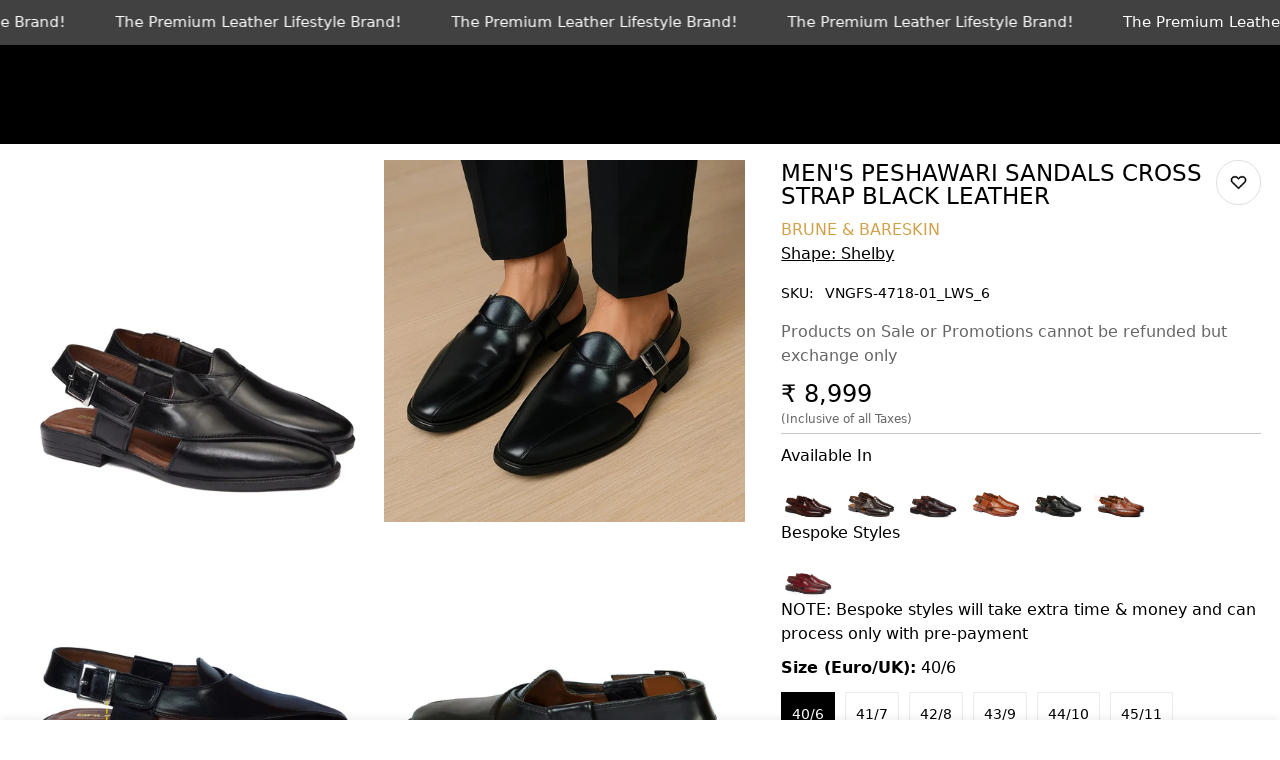

--- FILE ---
content_type: text/css
request_url: https://www.voganow.com/cdn/shop/t/86/assets/custom.css?v=132516355932946917811764581544
body_size: 4678
content:
.sf-mega-active .sf-header__bg{opacity:0!important}.animate_body{position:absolute;top:0;left:0;bottom:0;right:0;z-index:-1;background-size:contain}.m-header__right{z-index:9}.drt p{font-weight:600;font-size:16px}div#searchModalContainer{display:block}.savingPercent{color:#000;font-size:13px;padding:3px 5px;box-shadow:none;position:absolute;display:block;top:10px;left:5px}li.list-none[data_itme="Summer Sale"]{background:#bbb389}.boxxleft{float:left;width:54%}.box-block{max-width:100%;margin:40px auto;padding:0 10%}.boxxright{float:left;width:46%;position:relative;top:0%;-webkit-transform:translate(0,50%);-moz-transform:translate(0,50%);transform:translateY(50%)}span.inerimg{padding-left:20%;display:block}.boxxrightinner p{font-size:15px;font-family:"helvetica 55 roman";padding-left:20%;position:relative;top:22px}.inglink a{background:#151618;background-position-x:0%;background-position-y:0%;background-repeat:repeat;background-image:none;color:#fff;font-family:"helvetica 55 roman";text-transform:uppercase;font-size:13px;background-image:url(/cdn/shop/files/arrow_btn_bg.png?v=1577280725);background-repeat:no-repeat;padding:20px 0 20px 75px;background-position:0;min-width:250px;display:block;letter-spacing:2px}.boxblkcss .Container.Container--wide{max-width:1600px;padding:0}.section3.item{float:left;width:33.3%;position:relative;margin:0 0%}.section_left3{float:left;width:55%}.section_left3 .hovereffect{width:108%;height:100%;float:left;overflow:hidden;position:relative;text-align:center;cursor:default}.section_left3 .hovereffect a{display:block}.section_left3 .hovereffect a img{max-width:none;width:138%;transition:opacity .35s,transform .45s;-webkit-transform:translate3d(-19px,0,0);transform:translate3d(-19px,0,0);height:100%}.section_right3{float:left;width:45%;position:absolute;right:-26px;top:47%;-webkit-transform:translatey(0,50%);-moz-transform:translatey(0,50%);transform:translatey(0,50%)}.Container.Container--wide{padding:0 50px}button.globo-formbuilder-open{margin-top:20px;text-decoration:underline;margin-bottom:15px}.section_right3 h4{padding:0;margin:0 0 6px;font-size:14px;text-transform:uppercase;font-weight:400;font-family:"helvetica 55 roman"}@media (min-width:900px){.desktop-hide{display:none}}.tret{display:flex}.trep{padding:0 2.5em;width:25%}.trep .h3{color:#fff;font-size:13px;font-weight:400;line-height:30px;margin-bottom:25px}.trep p{font-size:13px;font-weight:400;line-height:30px}.ghb{width:250px;margin:30px auto}.brand_section_left{float:left;width:40%}.brand_section_middle{float:left;width:20%;text-align:center;padding:0 1%;box-sizing:border-box}.brand_section_middle h3{line-height:1.1;margin-bottom:10px;font-size:26px}.brand_section_right{width:40%;float:left}li.swiper-slide.box-3.brand_section{display:flex;align-items:center}.sf-header__overlay .text-base{font-size:15px}.sf-header header.sf-header__desktop.logo-center__2l .sf-menu-item>a{padding-left:10px;padding-right:10px}.sf-footer__block-inner{text-transform:uppercase}.fp-t .text-base{font-size:12px}.fp-t .sf__pcard-price{font-size:14px;font-weight:700}.sf__form-submit{color:#000}.sf__newsletter-block-desc{font-size:10px}.prod__additional_infos li:first-child{margin-top:10px}.main-product__block+.main-product__block{margin-top:10px}.prod__additional_infos-label{margin-right:-11px}.also-availablein ul li{list-style:none;margin-bottom:0;display:inline-block;width:11%;float:none;margin-right:1%;vertical-align:middle}.prod__additional_infos-label{min-width:55px}.pincode_field button#submit{float:right;margin-top:0;background:#000;color:#fff;padding:11px 20px;text-transform:uppercase}.pincode_field{border:1px solid #dddddd;width:70%;display:inline-block;padding:0 0 0 16px;margin-bottom:15px}input#dSuggest{border:none;padding:14px 0}.variant-picker__option--soldout .variant-picker__option-button:before{background:linear-gradient(to bottom right,transparent calc(50% - 1px),red 50%,transparent calc(50% + 1px)) no-repeat!important}.also-availablein span{display:none;justify-content:center;font-size:10px;text-align:center}.tab-slider--nav{width:100%;float:left;margin-bottom:$base-margin}.tab-slider--tabs{display:block;float:left;margin:0;padding:0;list-style:none;position:relative;border-radius:$tab-border-radius;overflow:hidden;background:#fff;height:$tab-height;-webkit-user-select:none;user-select:none}.tab-slider--tabs:after{content:"";width:50%;background:$#00f;height:100%;position:absolute;top:0;left:0;transition:all .25s ease-in-out;border-radius:$tab-border-radius}.tab-slider--tabs.slide:after{left:50%}.tab-slider--trigger{font-size:12px;line-height:1;font-weight:700;color:$blue;text-transform:uppercase;text-align:center;padding:11px $base-margin;position:relative;z-index:2;cursor:pointer;display:inline-block;transition:color .25s ease-in-out;-webkit-user-select:none;user-select:none}.tab-slider--trigger.active{color:#fff}.tab-slider--body{margin-bottom:$base-margin}.ghp{margin:3em}.lnd .h4{font-weight:400!important;font-size:1.1rem!important}.sf-footer form.sf__footer-form-newsletter .sf__newletter__form-input{color:#000!important}.prod__title .md\:leading-\[42px\]{line-height:33px;font-weight:300;text-transform:uppercase}.dfk p{color:#fff!important}.gt-x .sf-column:hover,.sf__col-item:hover{border:1px solid grey}.sf__featured-collection .sf__featured-collection-button{margin-top:20px!important}@media (max-width:700px){.tret{display:block}.mygprice{height:40px;font-size:15px!important}.f-price--on-sale .f-price__sale{justify-content:center}s.f-price-item{margin:0}.trep{padding:2px .5em;width:100%}.main-product__block .pr-12{padding-right:0rem}.prod__title .md\:leading-\[42px\]{line-height:28px}.brandslider-section,.three-section{display:none}.sf__pcard-style-4 .sf__pcard-content .sf-pcard__reviews{display:none!important}}#engt-launcher-button{bottom:112px!important}.wa-splmn-chat-btn-offset{bottom:64px!important}.text-2xl{font-size:21px}.sf__collection-headerContent .lg\:text-\[42px\]{font-size:17px}.sf-breadcrumb{display:none}element{--bg-color: #ffffff}.overflow-hidden{overflow:hidden}.justify-center{justify-content:center}.items-center{align-items:center}.flex{display:flex}.relative{position:relative}.collection-header--small{padding:49px 2px 2px}.sf__collection-container{padding-top:10px}.sf__pcard-style-4 .sf__pcard-content .sf__pcard-quick-add .sf__btn,.sf__btn.sf__btn-primary,a.sf__btn.sf__btn-primary{border-radius:0}h2,h3{text-transform:uppercase}.widget-filter .mb-4{background:#ccc;padding:15px}.sf__accordion-item.open .sf__accordion-button:after{padding:20px}.sf-header__desktop .text-base{font-size:13px}.sf__accordion-item .sf__accordion-button:after{right:10px!important}@media only screen and (max-width: 767px){.boxxrightinner span.inglink{margin-top:14px;padding:0 5px;right:0;left:0;position:relative}.box-block{margin:4px auto 0;padding:15px 4%;display:inline-block;background-color:#fff;width:100%}.boxxright{width:50%;padding-left:5%;padding-top:15px;transform:translate(0)}.boxxleft{width:50%}.boxxrightinner .inglink a{line-height:1.42857143;letter-spacing:1px;font-size:11px;padding:12px 0;min-width:auto;text-align:center;background-image:none}.boxxrightinner span.inerimg{padding:0;width:48%}section#sf__product-tab-template--16467185598711__166339931847821c16 .sf-tab-header{display:flex;margin:0 4px;font-size:13px;align-items:center}.inline-flex.items-center.justify-center.flex-wrap.md\:flex-nowrap.w-full{display:none}}@media (max-width:700px){.f-price__regular span.money{font-size:15px;font-weight:700}.sf__col-item{padding:5px}.bt .swiper-container{overflow:scroll!important}.sf__pcard .sf__pcard-image{position:relative;padding:5px!important}.sf__pcard-name{font-size:13px;height:60px}.sf__pcard-style-4 .sf__pcard-content .sf__pcard-quick-add .sf__btn{margin-top:0!important}.sf__pcard-content .text-base{font-size:9px!important}.myclass.text-base{height:20px!important}}.sf__btn.sf__btn-secondary,.shopify-payment-button__button.shopify-payment-button__button--unbranded{border-radius:0!important;text-transform:uppercase}.rfg .sf-tab-header{text-transform:uppercase;font-size:19px}.rfg .sf-tab-header.active{font-weight:700;border:1px solid black;padding:1px 13px;background:#000;color:#fff}body .sf-header.sf-mega-active header{color:#fff}body .sf-header__bg{background-color:#000}.bg-cs .sf-custom__block-inner{background:#000;color:#ffebcd;width:61%;height:65%;padding:41px}.tab_a__menu{padding-top:40px}.hb-9 .sf-custom__block{padding:60px 10px}.nbm .bg-white{background:#eaeaea}.sf__pcard-content .text-base{text-transform:capitalize;font-size:12px}.sf-po__option-button{border-radius:0!important}.sf-search-form{border-radius:0}.sf__btn .sf__btn-primary[data-value=load-more]{visibility:hidden}.sf__sidebar-content .text-3xl{background:#ccc;padding:10px;font-size:1em}@media (max-width:700px){.sf__pcard-content .text-base{height:45px}}.small-t .h4{font-size:16px}.gt h4{font-size:16px;margin-top:10px;text-transform:uppercase}.ft-u .mt-3{text-align:center}.freshpng-immer{padding:4%}.contry_banner{position:relative;text-align:center;margin-top:23px}.contry_banner .section-header{position:absolute;left:50%;top:50%;transform:translate(-50%,-50%);color:#fff}.contry_banner .section-header .h3{margin:0;text-transform:uppercase;font-size:25px;line-height:normal;color:#fff}.contry_banner .section-header .h4{font-size:32px;text-transform:uppercase;margin:3px 0;font-weight:400;line-height:normal;color:#fff}.contry_banner img{width:100%}.main_shipping_inner{margin-top:52px;float:left;width:100%}.shipping_box1{width:23%;margin:0 1% 30px;padding:2%;float:left;background:#f4f4f4;box-sizing:border-box}.shipping_box1 h3{font-size:20px;text-transform:uppercase;letter-spacing:1px;font-weight:300;line-height:1.1;margin-top:1.5rem;margin-bottom:1rem}.shipping_box1 h4{font-size:18px;text-transform:uppercase;letter-spacing:1px;font-weight:500;line-height:1.1;margin-bottom:20px}.shipping_box1 ul{padding-left:20px;list-style-position:outside}.shipping_box1 ul li{list-style-type:square;font-size:14px;line-height:1.7}.main_shipping_inner{padding-bottom:50px}.mobile_wishlist{display:none}@media only screen and (max-width: 767px){.mobile_wishlist{display:block}.shipping_box1{width:48%;margin:1%}.shipping_box1 h3{font-size:18px}.shipping_box1 h4{font-size:14px}.shipping_box1 ul li{font-size:12px}.contry_banner .section-header .h3{font-size:14px}.contry_banner .section-header .h4{font-size:18px;margin-top:0}.freshpngacrsindia-section{padding-top:0}.main_shipping_inner{margin-top:25px}.sf__accordion-item .sf__accordion-button{margin-top:20px}.mobile_wishlist{position:absolute;top:0;right:0;z-index:1}.contry_banner{margin-top:0}.template-page .page-header{padding-top:0}}button.sf__tooltip-item.sf__btn-icon.sf-wishlist__button:hover{box-shadow:none}button.sf__tooltip-item.sf__btn-icon.sf-wishlist__button.sf__tooltip-top.sf__tooltip-style-1.added-to-wishlist{background:#d7d7d7}.corporate_order_page .grid{gap:15px}.Container.corporate_order_page{padding-top:50px;padding-bottom:50px;text-align:center}.grid.bulkorder_right{grid-template-columns:repeat(2,minmax(0,1fr))}select.bulkorder_feilds{background-color:rgb(255 255 255/var(--tw-bg-opacity));border-radius:.25rem;border:1px solid var(--border-color-3);line-height:1.5rem;padding:.5rem .75rem;width:100%}select.bulkorder_feilds,select.bulkorder_feilds option{color:#000}ul.ctm_swatches li{list-style:none;margin-bottom:0;display:inline-block;width:11%;float:none;margin-right:1%;vertical-align:middle}.celebstar-section{display:grid;grid-template-columns:repeat(3,minmax(auto,1fr));grid-column-gap:23px}div#shopify-section-celeb-2 .Grid{grid-column-gap:25px}div#shopify-section-celeb-2 .Grid .Celebs_block{padding:0}.mytitke{text-transform:uppercase;letter-spacing:1px;font-size:18px}@media (max-width:700px){.img-res .sf-icon-box__icon{width:200px!important}.bbn iframe{width:400px;height:550px}div#shopify-section-celeb-2 .Grid{grid-template-columns:repeat(2,1fr);grid-column-gap:25px}.celebstar-section{grid-template-columns:repeat(2,minmax(auto,1fr));grid-column-gap:25px}.celebstar-section{padding-top:50px}}.sf__footer-middle .sf__accordion-button:after{background-image:url(/cdn/shop/files/arrow-down_1.png?v=1672391139)!important}@media (max-width:700px){.hb-9 .sf-custom__block{padding:15px 10px}}.prod__tag-discounted{background-color:#e11e55!important;color:#fff;height:21px}.sf__btn .animate-spin{display:none}.vid-curve .sf-video__wrapper{border-radius:20px;border:3px solid #ad9e2e}li.sf-menu-item.list-none.sf-menu-item--no-mega.sf-menu-item-parent[data-index="0"]{position:relative;overflow:hidden}@keyframes shakeAnim{0%{left:0}10%{left:-3px}20%{left:3px}30%{left:-8px}40%{left:8px}50%{left:-5px}60%{left:3px}70%{left:0}}li.sf-menu-item.list-none.sf-menu-item--no-mega.sf-menu-item-parent[data-index="0"]:after{content:"";top:0;left:0;transform:translate(100%);width:100%;height:220px;position:absolute;z-index:1;animation:slide 1.5s infinite 3.5s;background:-moz-linear-gradient(left,rgba(255,255,255,0) 0%,rgba(108 18 18 / 48%) 50%,rgba(128,186,232,0) 99%,rgba(125,185,232,0) 100%);background:-webkit-gradient(linear,left top,right top,color-stop(0%,rgba(255,255,255,0)),color-stop(48%,#c1a062),color-stop(99%,rgba(128,186,232,0)),color-stop(100%,rgba(125,185,232,0)));background:-webkit-linear-gradient(left,rgba(255,255,255,0) 0%,#c1a0628a 48%,rgba(128,186,232,0) 99%,rgba(125,185,232,0) 100%);background:-o-linear-gradient(left,rgba(255,255,255,0) 0%,rgba(108 18 18 / 48%) 50%,rgba(128,186,232,0) 99%,rgba(125,185,232,0) 100%);background:-ms-linear-gradient(left,rgba(255,255,255,0) 0%,rgba(108 18 18 / 48%) 50%,rgba(128,186,232,0) 99%,rgba(125,185,232,0) 100%);background:linear-gradient(to right,#fff0,#c1a0628a 48%,#80bae800 99%,#7db9e800);filter:progid:DXImageTransform.Microsoft.gradient(startColorstr="#00ffffff",endColorstr="#007db9e8",GradientType=1)}@keyframes slide{0%{transform:translate(-100%)}to{transform:translate(100%)}}.video_with_tab{padding-top:60px;padding-bottom:30px}.video_with_tab .sf-custom__block.sf-custom__block--text.lg\:w-1\/2.w-full.items-center{padding-left:50px}.video_with_tab .sf-custom__block.sf-custom__block--text.lg\:w-1\/2.w-full.items-center .myctmcontent{padding-bottom:15px}.sf-custom__block-inner .myset a{display:flex;justify-content:space-between;font-size:18px;font-weight:600}.sf-custom__block-inner .myset{padding-bottom:10px}.sf-custom__block-inner .mycontent{padding-top:10px}@media screen and (max-width: 800px){.video_with_tab .sf-custom__block.sf-custom__block--text.lg\:w-1\/2.w-full.items-center{padding-left:0;padding-top:20px}.video_with_tab{padding-top:20px;padding-bottom:20px}}.sf__accordion-item.overflow-hidden{border:2px solid #434242;padding:9px 10px}.sf__accordion-button.lg\:text-\[18px\].pb-2\.5.pr-4.border-b.border-color-border{font-size:20px;font-weight:600;text-transform:uppercase}.rt-34{display:flex;margin-right:10px}.searchtap .savingPercent{display:block;top:10px;left:5px;background:#daa520;color:#fff;height:21px}.sf-nav li[data-index="10"],.sf-nav li[data-index="7"]{background:#c99f3e;border-radius:19px}li.list-none[data_itme="Rakhi Special"]{background:#bbb389}.sf-menu-links li:nth(11){background:#bbb389}.thumb-nav.slick-initialized.slick-slider.slick-vertical iframe{height:80px;width:80px}.main-img-slider.slick-initialized.slick-slider iframe{width:100%;height:500px}.sf__sub-menu-column.mt-4.hidden{background:#fff!important}body.myoverlay:after{display:none}.main-img-slider{display:none}.main-img-slider.slick-initialized.slick-slider{display:block}li.tab-link.current{border:1px solid;padding:10px;border-radius:9px;background:#020202}li.tab-link{border:1px solid;padding:10px;border-radius:5px}.address-patch a{border:1px solid black;padding:5px;margin-top:10px;border-radius:5px}button.btn.pplr-c-button.pplr-btn.button.Button--secondary.ptc_button{border:1px solid black;text-transform:uppercase;font-weight:600}.template-product .prose{color:#000}.widget-filter.mb-8.sf__accordion-item.open.empty-list{display:none!important}p.sale-noti{font-size:12px}img.tagimg{position:absolute;top:0;right:0;z-index:1;max-width:76px}.no-pag .swiper-pagination{display:none}.homebtnss .container-fluid.section-my.section-py{margin-top:0!important}.homebtnss .sf-custom__text-cta.mt-5.md\:mt-8{margin-top:0}.mrbt0 .container.section-my.section-py{margin-bottom:0}.new_heading{background:#000;color:#fff;padding:10px 20px;margin:0 -24px;font-size:12px}span.ctmtag{background:#d2bc48;color:#fff;font-size:14px;padding:5px}@media only screen and (max-width:480px){.new_heading{margin:0 -16px}}.sf-header header.sf-header__desktop.logo-center__2l .sf-menu-item>a{padding-top:5px;padding-bottom:5px}.sf-header .sf-menu-item>a:after{bottom:6px!important}.gol h3.content__heading.rte.text-2xl.md\:text-5xl.\32xl\:text-7xl.lg\:text-6xl.mb-4.lg\:mb-6{color:#daa520}.gol p.content__subheading.mb-5{color:#daa520!important}.gol a.sf__btn.sf__btn-primary{background:#daa520}.fram responsive-image.sf-image.w-full:after{content:"";position:absolute;top:10px;right:-10px;bottom:-10px;left:10px;z-index:-1}responsive-image.sf-image.w-full{overflow:visible}@media (min-width: 768px){.fram .md\:mt-5{margin-top:2.25rem}}.scd__header.mx-6.py-4.md\:pt-6{padding-top:10px;border-bottom:1px solid #ddd;padding-bottom:5px;margin-bottom:5px}.slim-t .m-scrolling-promotion{padding:5px!important}.searchtap div#searchModal{padding-top:0!important}.drt{font-size:14px;padding-top:5px;padding-bottom:5px}.scd__header.mx-6.py-4.md\:pt-6 h3.text-2xl.font-medium{border-bottom:1px solid #ddd;padding-bottom:5px}@media (min-width:900px){.sf-lookbook .sf-grid{grid-template-columns:50% 50%}}p.drt{border-bottom:1px solid #d3cbcb}@media (max-width:700px){.f__product-listing .sf__col-item{margin-bottom:-10px!important}}.prod__trust-badges{background:#fff!important}.w-full.sf-menu-links.pt-8 li.list-none{border-bottom:1px solid #eaeaea}.sf-prod__container>div{padding:0}ul.prod__additional_infos{font-size:14px}.main-product__block.main-product__block-text,.main-product__block-tax.text-color-subtext{font-size:12px}h1.text-2xl.md\:text-3xl.md\:leading-\[42px\].pr-2{font-size:23px;line-height:1}.bottom-block__text{font-size:16px}.variant-picker__option label.product-option-item{font-size:14px}.main-product__block-tax:after{content:"";display:block;width:100%;height:1px;background-color:#c6c6c6;margin-top:5px}h4.sf__accordion-button.mb-4.\!text-lg.font-medium{margin-top:10px}.template-product .slim-t{display:none}img.tagimg.htp{top:6px}.padding0 .section-my{margin-top:0;margin-bottom:0}input.form-control.form__control-icon.py-1\.5.px-12.sf__newletter__form-input,button.sf__form-submit.absolute,span.sf__footer-form-newsletter-icon.absolute{color:#000}p.vid.content{font-size:22px;font-weight:600;text-align:center;margin-top:10px}.page-header{padding:3px}.page-header__breadcrumb{display:none}.white .prose{max-width:100%;color:#fff}.t-upp h2.section__heading.sf-scroll-trigger.animate--fade-in-left{text-transform:uppercase}.mytitke{visibility:hidden}.desd responsive-image.sf-image{box-shadow:-8px 8px #fac213}.white h2.section__heading.sf-scroll-trigger.animate--fade-in-left,.white .section__description.sf-scroll-trigger.animate--fade-in-left,.white h3.content__heading.rte.text-2xl.md\:text-5xl.lg\:text-5xl.mb-4.lg\:mb-6{color:#fff}ul.sf-nav.flex.flex-wrap.text-base.font-medium.whitespace-nowrap.sf-no-scroll-bar{font-size:13px}.fgb h3.h4.mb-1\.5.font-medium{font-size:16px}h3.content__heading.text-2xl.text-black.lg\:text-5xl.sm\:text-4xl,h2.section__heading.sf-scroll-trigger.animate--fade-in-left{text-transform:uppercase}.transparent-on-top .sf-menu-item>a{line-height:23px;position:relative;color:#fff}.transparent-on-top path{fill:#fff}.sf-header .transparent-on-top header{color:var(--shopify-editor-setting-color_header_transparent);background:#00000030}h3.content__heading.rte.text-2xl.md\:text-5xl.lg\:text-5xl.mb-4.lg\:mb-6{text-transform:uppercase}span.mytagclick{cursor:pointer}span.mytagclick{text-decoration:underline}@media (min-width:900px){h3.content__heading.rte.text-2xl.md\:text-5xl.lg\:text-5xl.mb-4.lg\:mb-6{font-size:37px}}.over-box .sf-hero__content.w-max.md\:max-w-4xl.text-left{background:#0009;padding:20px 40px;border-radius:20px;max-width:161em!important}.over-box h3{text-align:center;font-size:28px}.circ-l .sf-icon-box__icon{border-radius:50%}.circ-l .container-fluid.section-my{border:1px solid black;padding:10px 20px;border-radius:64px}.box-tet .prose.rte.mt-4.text-color-subtext{border:2px solid black}a.sf-slider__link{position:absolute;top:0;left:0;bottom:0;right:0;z-index:1}
/*# sourceMappingURL=/cdn/shop/t/86/assets/custom.css.map?v=132516355932946917811764581544 */


--- FILE ---
content_type: text/css
request_url: https://www.voganow.com/cdn/shop/t/86/assets/scrolling-promotion.css?v=58344156321529598901764251146
body_size: -76
content:
.m-scrolling-promotion{display:flex;align-items:center;overflow:hidden}.m-scrolling-promotion--left .m-promotion--animated{animation-name:scrolling-left}.m-scrolling-promotion--right .m-promotion--animated{animation-name:scrolling-right}.m-scrolling-promotion:hover .m-promotion--animated,.m-scrolling-promotion--paused .m-promotion--animated{animation-play-state:paused}.m-scrolling-promotion-section .container-full{padding-left:0;padding-right:0}.m-promotion{flex:0 0 auto;display:flex;align-items:center}.m-promotion__item{margin:0 calc(var(--item-gap-mobile) / 2);display:flex;align-items:center}.m-promotion__item img,.m-promotion__item svg{max-width:100%;width:auto;height:calc(var(--image-height) * .75)}@media (min-width: 750px){.m-promotion__item img,.m-promotion__item svg{max-width:100%;height:var(--image-height)}}.m-promotion__item .m-placeholder-svg{background-color:#f7f7f7}.m-promotion__text{font-size:14px!important}.m-scrolling-promotion{padding:15px}span.element--horizontal-space--regular-x-2{font-size:30px}@media (min-width: 750px){.m-promotion__item{margin:0 calc(var(--item-gap) / 2)}}.m-promotion__icon{display:inline-flex;line-height:0;margin-right:10px;--icon-height: 26px}.m-promotion__icon--small{--icon-height: 20px}.m-promotion__icon--large{--icon-height: 32px}.m-promotion__icon svg,.m-promotion__icon img{width:auto;height:var(--icon-height);max-width:var(--icon-height);fill:currentColor}.m-promotion__text{color:inherit;line-height:1;white-space:nowrap;font-size:calc(var(--text-size) * .75);color:var(--text-color, #222)}@media screen and (max-width: 767px){.m-promotion__text{font-size:var(--text-size)}}.m-promotion--animated{animation-iteration-count:infinite;animation-timing-function:linear;animation-duration:var(--duration);animation-play-state:running;width:max-content;will-change:transform,width}@keyframes scrolling-left{0%{transform:translateZ(0);visibility:visible}to{transform:translate3d(-100%,0,0)}}@keyframes scrolling-right{0%{transform:translate3d(-100%,0,0);visibility:visible}to{transform:translateZ(0)}}@keyframes scrolling-left-rtl{0%{transform:translateZ(0);visibility:visible}to{transform:translate3d(100%,0,0)}}@keyframes scrolling-right-rtl{0%{transform:translate3d(100%,0,0);visibility:visible}to{transform:translateZ(0)}}
/*# sourceMappingURL=/cdn/shop/t/86/assets/scrolling-promotion.css.map?v=58344156321529598901764251146 */


--- FILE ---
content_type: text/css
request_url: https://cdn.shopify.com/extensions/019b11db-7cfb-7538-99bd-1834abc9680e/foxkit-extensions-449/assets/incart.css
body_size: 200
content:
foxkit-incart-upsell:empty{display:none}.foxkit-incart-upsell{display:block}.foxkit-incart-upsell foxkit-visible-check{display:block;width:100%}.f-incart{--input-height:34px;--image-width:70px;--border-radius:10px;--border-color:#0000;display:block;margin:15px 0 0;max-width:100%!important;width:var(--f-table-width,100%)!important}.m-cart-drawer .f-incart{--card-inner-padding:-20px}.f-incart img{height:auto;max-width:100%}.f-incart__title{display:block;font-size:18px;font-weight:500;margin:0}.f-incart .f-upsell__discount{align-items:center;display:flex;margin-top:10px}.f-incart .f-upsell__discount svg{margin-right:10px}.f-incart__products{display:flex;margin-top:15px;position:relative}.f-incart__product{background-color:var(--background-color);border:1px solid var(--border-color);border-radius:var(--border-radius);flex:0 0 auto;margin-right:15px;max-width:100%;min-width:32%;padding:10px;position:relative}.f-incart__product:last-child{margin-right:0}.f-incart--cart-drawer .f-incart__product{width:100%}.f-incart__product--image-landscape{--image-width:100px}.f-incart__product--style-1{--background-color:#f5f5f5}.f-incart__product--style-2{--border-color:#000}.f-incart__product-inner{align-items:flex-start;display:flex!important}.f-incart__product--image-portrait .f-incart__product-inner{align-items:center}.f-incart__product-image{flex:0 0 auto;width:var(--image-width)}.f-incart__product-image[style*="--foxkit-aspect-ratio"] img{height:100%;left:0;object-fit:cover;position:absolute;top:0;width:100%}.f-incart__product-info{display:flex;flex:1;gap:20px;justify-content:space-between;padding-left:12px;position:relative;width:calc(100% - var(--image-width))}.f-incart__product-info input{position:absolute}.f-incart__product-info>div{display:flex;flex-flow:column;gap:12px}.f-incart__product-info>div:first-child{flex:1}.f-incart__product-info>div:last-child{align-items:flex-end}.f-incart__product-title{font-size:16px;line-height:24px;margin:0}.f-incart__product-title a{color:currentColor;text-decoration:none}.f-incart__product .f-incart__product-add{height:var(--input-height);line-height:var(--input-height);padding:0 20px;position:relative;text-transform:capitalize}.f-incart__product .f-incart__product-add span svg{width:12px}.f-incart__product .f-incart__product-add--icon{padding:0;width:var(--input-height)}.f-incart__product .f-incart__product-add--icon svg{margin:0}.f-incart__product .combined-variant{font-size:14px;height:var(--input-height);margin:0;max-width:100%;min-width:120px;padding:0 30px 0 12px;width:auto}.f-incart__product .foxkit-card__prices{flex:1;justify-content:flex-end;line-height:24px;margin-top:0}.f-incart__product--no-variants .foxkit-card__prices{justify-content:flex-start}.f-incart__product--no-variants .f-incart__product-info>div:last-child{justify-content:center}.f-incart .foxkit-slider{padding-bottom:10px}.f-incart .foxkit-slider.foxkit-slider--hide-control{padding-bottom:0}.f-incart .foxkit-slider__control{margin-left:-10px}@media(min-width:750px){body .f-incart__row td{padding-top:10px}}@media(max-width:749px){.f-incart__row,.f-incart__row>*{display:block}.table--with-incart .cart-item--with-incart{margin-bottom:10px}.table--with-incart .f-incart__row{margin-bottom:30px}}@media(max-width:480px){.f-incart__product-image{width:55px}.f-incart__product-info{padding-right:0;width:calc(100% - 55px)}}
/*# sourceMappingURL=incart.css.map */

--- FILE ---
content_type: text/javascript
request_url: https://www.voganow.com/cdn/shop/t/86/assets/app.min.js?v=150291644763459231271764251146
body_size: 47035
content:
(function () {
  var __webpack_modules__ = {
      4558: function (e, t, i) {
        "use strict";
        i.r(t),
          i.d(t, {
            MinimogEvents: function () {
              return o;
            },
            MinimogTheme: function () {
              return n;
            },
            MinimogSettings: function () {
              return r;
            },
            MinimogStrings: function () {
              return a;
            },
            MinimogLibs: function () {
              return c;
            },
          });
        var s = i(8971);
        i(9280);
        (window.MinimogEvents = window.MinimogEvents || new s.Z()),
          (window._ThemeEvent = window.MinimogEvents),
          (window.MinimogLibs.loadjs = __loadjs);
        const o = window.MinimogEvents,
          n = window.MinimogTheme || {},
          r = window.MinimogSettings || {},
          a = window.MinimogStrings || {},
          c = window.MinimogLibs || {};
      },
      9280: function () {
        __loadjs = (function () {
          var e = function () {},
            t = {},
            i = {},
            s = {};
          function o(e, t) {
            if (e) {
              var o = s[e];
              if (((i[e] = t), o))
                for (; o.length; ) o[0](e, t), o.splice(0, 1);
            }
          }
          function n(t, i) {
            t.call && (t = { success: t }),
              i.length ? (t.error || e)(i) : (t.success || e)(t);
          }
          function r(t, i, s, o) {
            var n,
              a,
              c = document,
              d = s.async,
              l = (s.numRetries || 0) + 1,
              h = s.before || e,
              u = t.replace(/[\?|#].*$/, ""),
              p = t.replace(/^(css|img)!/, "");
            (o = o || 0),
              /(^css!|\.css$)/.test(u)
                ? (((a = c.createElement("link")).rel = "stylesheet"),
                  (a.href = p),
                  (n = "hideFocus" in a) &&
                    a.relList &&
                    ((n = 0), (a.rel = "preload"), (a.as = "style")))
                : /(^img!|\.(png|gif|jpg|svg|webp)$)/.test(u)
                ? ((a = c.createElement("img")).src = p)
                : (((a = c.createElement("script")).src = t),
                  (a.async = void 0 === d || d)),
              !(a.onload =
                a.onerror =
                a.onbeforeload =
                  function (e) {
                    var c = e.type[0];
                    if (n)
                      try {
                        a.sheet.cssText.length || (c = "e");
                      } catch (e) {
                        18 != e.code && (c = "e");
                      }
                    if ("e" == c) {
                      if ((o += 1) < l) return r(t, i, s, o);
                    } else if ("preload" == a.rel && "style" == a.as)
                      return (a.rel = "stylesheet");
                    i(t, c, e.defaultPrevented);
                  }) !== h(t, a) && c.head.appendChild(a);
          }
          function a(e, i, s) {
            var a, c;
            if ((i && i.trim && (a = i), (c = (a ? s : i) || {}), a)) {
              if (a in t) throw "LoadJS";
              t[a] = !0;
            }
            function d(t, i) {
              !(function (e, t, i) {
                var s,
                  o,
                  n = (e = e.push ? e : [e]).length,
                  a = n,
                  c = [];
                for (
                  s = function (e, i, s) {
                    if (("e" == i && c.push(e), "b" == i)) {
                      if (!s) return;
                      c.push(e);
                    }
                    --n || t(c);
                  },
                    o = 0;
                  o < a;
                  o++
                )
                  r(e[o], s, i);
              })(
                e,
                function (e) {
                  n(c, e), t && n({ success: t, error: i }, e), o(a, e);
                },
                c
              );
            }
            if (c.returnPromise) return new Promise(d);
            d();
          }
          return (
            (a.ready = function (e, t) {
              return (
                (function (e, t) {
                  e = e.push ? e : [e];
                  var o,
                    n,
                    r,
                    a = [],
                    c = e.length,
                    d = c;
                  for (
                    o = function (e, i) {
                      i.length && a.push(e), --d || t(a);
                    };
                    c--;

                  )
                    (n = e[c]),
                      (r = i[n]) ? o(n, r) : (s[n] = s[n] || []).push(o);
                })(e, function (e) {
                  n(t, e);
                }),
                a
              );
            }),
            (a.done = function (e) {
              o(e, []);
            }),
            (a.reset = function () {
              (t = {}), (i = {}), (s = {});
            }),
            (a.isDefined = function (e) {
              return e in t;
            }),
            a
          );
        })();
      },
      6295: function (e, t, i) {
        "use strict";
        i.r(t);
        i(2422);
        t.default = new (class {
          constructor() {
            return (this.component = this.component.bind(this)), this.component;
          }
          component(e, t) {
            for (
              var i = arguments.length, s = new Array(i > 2 ? i - 2 : 0), o = 2;
              o < i;
              o++
            )
              s[o - 2] = arguments[o];
            if ("function" == typeof e) return e({ ...t, children: s });
            s && (s = s.filter((e) => null !== e)),
              t && (t.class && (t.className = t.class), delete t.children);
            let n =
              "fragment" !== e
                ? (function (e, t) {
                    t = t || {};
                    let i = document.createElement(e);
                    try {
                      i = Object.assign(i, t);
                    } catch {
                      const e = Object.keys(t);
                      for (let s = 0; s < e.length; s++)
                        "dataSet" !== t[s] && i.setAttribute(e[s], t[e[s]]);
                    }
                    return i;
                  })(e, t)
                : document.createDocumentFragment();
            if (
              -1 !== ["svg", "path", "rect", "text", "circle", "g"].indexOf(e)
            ) {
              n = document.createElementNS("http://www.w3.org/2000/svg", e);
              for (const e in t) {
                const i = "className" === e ? "class" : e;
                n.setAttribute(i, t[e]);
              }
            }
            for (const e of s) Array.isArray(e) ? n.append(...e) : n.append(e);
            if (t?.dataSet)
              for (const e in t.dataSet)
                Object.prototype.hasOwnProperty.call(t.dataSet, e) &&
                  (n.dataset[e] = t.dataSet[e]);
            return (
              t &&
                !window.__aleartedJSXData &&
                Object.keys(t).find((e) => e.match(/^data-/)) &&
                (alert(
                  "Do not use data-* in your JSX component! Use dataSet instead!! - Check the console.trace for more info"
                ),
                (window.__aleartedJSXData = !0)),
              t?.ref && ("function" == typeof t.ref ? t.ref(n) : (t.ref = n)),
              t?.on &&
                Object.entries(t.on).forEach((e) => {
                  let [t, i] = e;
                  n.addEventListener(t, i);
                }),
              t?.style &&
                Object.entries(t.style).forEach((e) => {
                  let [t, i] = e;
                  n.style.setProperty(t, i);
                }),
              n
            );
          }
        })();
      },
      8971: function (e, t, i) {
        "use strict";
        i.d(t, {
          X: function () {
            return s;
          },
          Z: function () {
            return o;
          },
        });
        const s = (e) => {
          let {
            context: t = document.documentElement,
            event: i = "click",
            selector: s,
            handler: o,
            capture: n = !1,
          } = e;
          const r = function (e) {
            for (let t = e.target; t && t !== this; t = t.parentNode)
              if (t.matches(s)) {
                o.call(t, e, t);
                break;
              }
          };
          return (
            t.addEventListener(i, r, n),
            () => {
              t.removeEventListener(i, r, n);
            }
          );
        };
        class o {
          constructor() {
            this.events = {};
          }
          get evts() {
            return Object.keys(this.events);
          }
          subscribe(e, t) {
            return (
              (this.events[e] = this.events[e] || []),
              this.events[e].push(t),
              () => this.unSubscribe(e, t)
            );
          }
          unSubscribe(e, t) {
            const i = this.events[e];
            if (i && Array.isArray(i))
              for (let e = 0; e < i.length; e++)
                if (i[e] === t) {
                  i.splice(e, 1);
                  break;
                }
          }
          emit(e) {
            for (
              var t = arguments.length, i = new Array(t > 1 ? t - 1 : 0), s = 1;
              s < t;
              s++
            )
              i[s - 1] = arguments[s];
            (this.events[e] || []).forEach((e) => {
              e(...i);
            });
          }
        }
      },
      6662: function (e, t, i) {
        "use strict";
        i.r(t),
          i.d(t, {
            getRequestDefaultConfigs: function () {
              return n;
            },
            fetchJSON: function () {
              return r;
            },
            fetchCache: function () {
              return c;
            },
            fetchSection: function () {
              return l;
            },
            fetchJsonCache: function () {
              return u;
            },
          });
        var s = i(6295).default;
        const o = {
          mode: "same-origin",
          credentials: "same-origin",
          headers: {
            "X-Requested-With": "XMLHttpRequest",
            "Content-Type": "application/json",
          },
        };
        function n() {
          return JSON.parse(JSON.stringify(o));
        }
        const r = function (e) {
            let t =
              arguments.length > 1 && void 0 !== arguments[1]
                ? arguments[1]
                : n();
            return fetch(e, t).then(function (e) {
              if (!e.ok) throw e;
              return e.json();
            });
          },
          a = new Map(),
          c = function (e) {
            let t =
              arguments.length > 1 && void 0 !== arguments[1]
                ? arguments[1]
                : n();
            return new Promise((i, s) => {
              let o = a.get(e);
              if (o) return i(o);
              fetch(e, t)
                .then((t) => {
                  (o = t.text()), a.set(e, o), i(o);
                })
                .catch(s);
            });
          },
          d = new Map(),
          l = function (e) {
            let t =
              arguments.length > 1 && void 0 !== arguments[1]
                ? arguments[1]
                : {};
            const { url: i, fromCache: o = !1, params: r = {} } = t;
            return new Promise((t, a) => {
              const c = new URL(i || window.location.href);
              if (
                (c.searchParams.set("section_id", e),
                Object.entries(r).forEach((e) => {
                  let [t, i] = e;
                  return c.searchParams.set(t, i);
                }),
                o)
              ) {
                const e = d.get(c);
                if (e) return t(e);
              }
              fetch(c, n())
                .then((t) => {
                  if (t.ok) return t.text();
                  a(`Failed to load section: ${e}`);
                })
                .then((e) => {
                  const i = s("div", null);
                  (i.innerHTML = e), d.set(c, i), t(i);
                })
                .catch(a);
            });
          },
          h = new Map(),
          u = function (e) {
            let t =
              arguments.length > 1 && void 0 !== arguments[1]
                ? arguments[1]
                : o;
            return new Promise((i, s) => {
              if (h.get(e)) return i(h.get(e));
              fetch(e, t)
                .then((t) => {
                  if (t.ok) {
                    const s = t.json();
                    return i(s), h.set(e, s), s;
                  }
                  s(t);
                })
                .catch(s);
            });
          };
      },
      5118: function (
        __unused_webpack_module,
        __unused_webpack_exports,
        __webpack_require__
      ) {
        var MinimogTheme = __webpack_require__(4558).MinimogTheme,
          MinimogEvents = __webpack_require__(4558).MinimogEvents,
          MinimogStrings = __webpack_require__(4558).MinimogStrings;
        const { getRequestDefaultConfigs: getRequestDefaultConfigs } =
            __webpack_require__(6662),
          Shopify = window.Shopify || {};
        (Shopify.onError = function (XMLHttpRequest, textStatus) {
          var data = eval("(" + XMLHttpRequest.responseText + ")");
          data.message
            ? alert(data.message + "(" + data.status + "): " + data.description)
            : alert(
                "Error : " +
                  Shopify.fullMessagesFromErrors(data).join("; ") +
                  "."
              );
        }),
          (Shopify.fullMessagesFromErrors = function (e) {
            var t = [];
            return (
              Array.from(e).forEach(function (e, i) {
                Array.from(e).forEach(function (e, s) {
                  t.push(i + " " + e);
                });
              }),
              t
            );
          }),
          (Shopify.onCartUpdate = async function (e) {
            let t =
              !(arguments.length > 1 && void 0 !== arguments[1]) ||
              arguments[1];
            try {
              const { Cart: i } = MinimogTheme;
              i &&
                (e || (await i.refreshCart(), (e = i.cart)),
                t && (await i.renderNewCart(), i.openCartDrawer()),
                MinimogEvents.emit("ON_CART_UPDATE", e));
            } catch (e) {}
          }),
          (Shopify.onCartShippingRatesUpdate = function (e, t) {
            var i = "";
            t.zip && (i += t.zip + ", "),
              t.province && (i += t.province + ", "),
              (i += t.country),
              alert(
                "There are " +
                  e.length +
                  " shipping rates available for " +
                  i +
                  ", starting at " +
                  Shopify.formatMoney(e[0].price) +
                  "."
              );
          }),
          (Shopify.onItemAdded = async function (e) {
            let t =
              !(arguments.length > 1 && void 0 !== arguments[1]) ||
              arguments[1];
            try {
              const { Cart: i } = MinimogTheme;
              MinimogEvents.emit("ON_ITEM_ADDED", e),
                i &&
                  (await i.refreshCart(),
                  t &&
                    (await i.renderNewCart(),
                    i.openCartDrawer(),
                    MinimogTheme.Notification.show({
                      target: i.domNodes?.cartDrawerItems,
                      method: "prepend",
                      type: "success",
                      message: MinimogStrings.itemAdded,
                      delay: 400,
                    })),
                  await Shopify.onCartUpdate(i.cart, !1));
            } catch (e) {}
          }),
          (Shopify.onProduct = function (e) {
            alert(
              "Received everything we ever wanted to know about " + e.title
            );
          }),
          (Shopify.formatMoney = function (e, t) {
            "string" == typeof e && (e = e.replace(".", ""));
            var i = "",
              s = /\{\{\s*(\w+)\s*\}\}/,
              o = t || this.money_format;
            function n(e, t) {
              return void 0 === e ? t : e;
            }
            function r(e, t, i, s) {
              if (
                ((t = n(t, 2)),
                (i = n(i, ",")),
                (s = n(s, ".")),
                isNaN(e) || null == e)
              )
                return 0;
              var o = (e = (e / 100).toFixed(t)).split(".");
              return (
                o[0].replace(/(\d)(?=(\d\d\d)+(?!\d))/g, "$1" + i) +
                (o[1] ? s + o[1] : "")
              );
            }
            switch (o.match(s)[1]) {
              case "amount":
                i = r(e, 2);
                break;
              case "amount_no_decimals":
                i = r(e, 0);
                break;
              case "amount_with_comma_separator":
                i = r(e, 2, ".", ",");
                break;
              case "amount_no_decimals_with_comma_separator":
                i = r(e, 0, ".", ",");
            }
            return o.replace(s, i);
          }),
          (Shopify.resizeImage = function (e, t) {
            try {
              if ("original" === t) return e;
              var i = e.match(/(.*\/[\w\-_.]+)\.(\w{2,4})/);
              return i[1] + "_" + t + "." + i[2];
            } catch (t) {
              return e;
            }
          }),
          (Shopify.addItem = function (e, t, i) {}),
          (Shopify.addItemFromForm = function (e, t) {}),
          (Shopify.getCart = function (e) {}),
          (Shopify.pollForCartShippingRatesForDestination = function (
            e,
            t,
            i
          ) {}),
          (Shopify.getCartShippingRatesForDestination = function (e, t, i) {}),
          (Shopify.getProduct = function (e, t) {}),
          (Shopify.changeItem = function (e, t, i) {}),
          (Shopify.removeItem = function (e, t) {}),
          (Shopify.clear = async function () {
            let e =
              arguments.length > 0 && void 0 !== arguments[0] && arguments[0];
            try {
              await Promise.all([
                await fetch("/cart/clear.js"),
                e &&
                  (await fetch("/cart/update.js", {
                    ...getRequestDefaultConfigs(),
                    method: "POST",
                    body: JSON.stringify({
                      attributes: { _foxCartDiscounts: null },
                    }),
                  })),
              ]);
            } catch (e) {}
          }),
          (Shopify.updateCartFromForm = function (e, t) {}),
          (Shopify.updateCartAttributes = function (e, t) {}),
          (Shopify.updateCartNote = function (e, t) {});
      },
      9367: function (e) {
        e.exports = (() => {
          "use strict";
          var e = {
              d: (t, i) => {
                for (var s in i)
                  e.o(i, s) &&
                    !e.o(t, s) &&
                    Object.defineProperty(t, s, { enumerable: !0, get: i[s] });
              },
              o: (e, t) => Object.prototype.hasOwnProperty.call(e, t),
              r: (e) => {
                "undefined" != typeof Symbol &&
                  Symbol.toStringTag &&
                  Object.defineProperty(e, Symbol.toStringTag, {
                    value: "Module",
                  }),
                  Object.defineProperty(e, "__esModule", { value: !0 });
              },
            },
            t = {};
          function i(e, t) {
            for (var i = 0; i < t.length; i++) {
              var s = t[i];
              (s.enumerable = s.enumerable || !1),
                (s.configurable = !0),
                "value" in s && (s.writable = !0),
                Object.defineProperty(e, s.key, s);
            }
          }
          function s(e, t, s) {
            return (
              t && i(e.prototype, t),
              s && i(e, s),
              Object.defineProperty(e, "prototype", { writable: !1 }),
              e
            );
          }
          function o(e, t) {
            if (!(e instanceof t))
              throw new TypeError("Cannot call a class as a function");
          }
          function n(e, t, i) {
            return (
              t in e
                ? Object.defineProperty(e, t, {
                    value: i,
                    enumerable: !0,
                    configurable: !0,
                    writable: !0,
                  })
                : (e[t] = i),
              e
            );
          }
          e.r(t), e.d(t, { default: () => a });
          var r = {
              overlay: null,
              thickness: "3px",
              color: "gray",
              startDuration: 1e3,
              finishDuration: 300,
            },
            a = s(function e() {
              var t = this,
                i =
                  arguments.length > 0 && void 0 !== arguments[0]
                    ? arguments[0]
                    : document.body,
                s =
                  arguments.length > 1 && void 0 !== arguments[1]
                    ? arguments[1]
                    : {};
              o(this, e),
                n(this, "setLoadingData", function () {
                  var e = t.target,
                    i = t.options,
                    s = i.startDuration,
                    o = i.finishDuration,
                    n = i.thickness,
                    r = i.color;
                  e.style.setProperty("--al-thickness", " ".concat(n)),
                    e.style.setProperty("--al-color", " ".concat(r)),
                    e.style.setProperty(
                      "--al-start-duration",
                      " ".concat(s, "ms")
                    ),
                    e.style.setProperty(
                      "--al-finish-duration",
                      " ".concat(o, "ms")
                    );
                }),
                n(this, "start", function () {
                  t.target.classList.add("al-loading-bar", "start", "loading"),
                    t.overlay &&
                      t.overlay.classList.add(
                        "al-loading-overlay",
                        "overlay-show"
                      );
                }),
                n(this, "finish", function () {
                  var e =
                      arguments.length > 0 && void 0 !== arguments[0]
                        ? arguments[0]
                        : function () {},
                    i = t.target,
                    s = t.overlay,
                    o = t.cleanUp,
                    n = t.options.finishDuration,
                    r = window.getComputedStyle(i, ":before").width;
                  i.style.setProperty("--al-end-width", r),
                    i.classList.add("loaded"),
                    i.classList.remove("loading"),
                    window.requestAnimationFrame(function () {
                      i.classList.add("finished"),
                        t.overlay && s.classList.remove("overlay-show");
                    }),
                    setTimeout(o, 2 * n),
                    setTimeout(e, n);
                }),
                n(this, "cleanUp", function () {
                  t.target.classList.remove(
                    "al-loading-bar",
                    "start",
                    "loaded",
                    "finished"
                  ),
                    t.overlay &&
                      t.overlay.classList.remove("al-loading-overlay");
                }),
                (this.options = Object.assign({}, r, s)),
                (this.target = i),
                (this.overlay = this.options.overlay),
                this.setLoadingData();
            });
          return t;
        })();
      },
      3578: function (e, t, i) {
        var s = i(3745),
          o = i(2178).each;
        function n(e, t) {
          (this.query = e),
            (this.isUnconditional = t),
            (this.handlers = []),
            (this.mql = window.matchMedia(e));
          var i = this;
          (this.listener = function (e) {
            (i.mql = e.currentTarget || e), i.assess();
          }),
            this.mql.addListener(this.listener);
        }
        (n.prototype = {
          constuctor: n,
          addHandler: function (e) {
            var t = new s(e);
            this.handlers.push(t), this.matches() && t.on();
          },
          removeHandler: function (e) {
            var t = this.handlers;
            o(t, function (i, s) {
              if (i.equals(e)) return i.destroy(), !t.splice(s, 1);
            });
          },
          matches: function () {
            return this.mql.matches || this.isUnconditional;
          },
          clear: function () {
            o(this.handlers, function (e) {
              e.destroy();
            }),
              this.mql.removeListener(this.listener),
              (this.handlers.length = 0);
          },
          assess: function () {
            var e = this.matches() ? "on" : "off";
            o(this.handlers, function (t) {
              t[e]();
            });
          },
        }),
          (e.exports = n);
      },
      6779: function (e, t, i) {
        var s = i(3578),
          o = i(2178),
          n = o.each,
          r = o.isFunction,
          a = o.isArray;
        function c() {
          if (!window.matchMedia)
            throw new Error(
              "matchMedia not present, legacy browsers require a polyfill"
            );
          (this.queries = {}),
            (this.browserIsIncapable = !window.matchMedia("only all").matches);
        }
        (c.prototype = {
          constructor: c,
          register: function (e, t, i) {
            var o = this.queries,
              c = i && this.browserIsIncapable;
            return (
              o[e] || (o[e] = new s(e, c)),
              r(t) && (t = { match: t }),
              a(t) || (t = [t]),
              n(t, function (t) {
                r(t) && (t = { match: t }), o[e].addHandler(t);
              }),
              this
            );
          },
          unregister: function (e, t) {
            var i = this.queries[e];
            return (
              i &&
                (t ? i.removeHandler(t) : (i.clear(), delete this.queries[e])),
              this
            );
          },
        }),
          (e.exports = c);
      },
      3745: function (e) {
        function t(e) {
          (this.options = e), !e.deferSetup && this.setup();
        }
        (t.prototype = {
          constructor: t,
          setup: function () {
            this.options.setup && this.options.setup(), (this.initialised = !0);
          },
          on: function () {
            !this.initialised && this.setup(),
              this.options.match && this.options.match();
          },
          off: function () {
            this.options.unmatch && this.options.unmatch();
          },
          destroy: function () {
            this.options.destroy ? this.options.destroy() : this.off();
          },
          equals: function (e) {
            return this.options === e || this.options.match === e;
          },
        }),
          (e.exports = t);
      },
      2178: function (e) {
        e.exports = {
          isFunction: function (e) {
            return "function" == typeof e;
          },
          isArray: function (e) {
            return "[object Array]" === Object.prototype.toString.apply(e);
          },
          each: function (e, t) {
            for (var i = 0, s = e.length; i < s && !1 !== t(e[i], i); i++);
          },
        };
      },
      1179: function (e, t, i) {
        var s = i(6779);
        e.exports = new s();
      },
      1339: function () {
        Element.prototype.matches ||
          (Element.prototype.matches =
            Element.prototype.msMatchesSelector ||
            Element.prototype.webkitMatchesSelector),
          window.Element &&
            !Element.prototype.closest &&
            (Element.prototype.closest = function (e) {
              var t = this;
              do {
                if (t.matches(e)) return t;
                t = t.parentElement || t.parentNode;
              } while (null !== t && 1 === t.nodeType);
              return null;
            });
      },
      2297: function () {
        !(function () {
          function e() {
            var e = Array.prototype.slice.call(arguments),
              t = document.createDocumentFragment();
            e.forEach(function (e) {
              var i = e instanceof Node;
              t.appendChild(i ? e : document.createTextNode(String(e)));
            }),
              this.parentNode.insertBefore(t, this.nextSibling);
          }
          [
            Element.prototype,
            CharacterData.prototype,
            DocumentType.prototype,
          ].forEach(function (t) {
            t.hasOwnProperty("after") ||
              Object.defineProperty(t, "after", {
                configurable: !0,
                enumerable: !0,
                writable: !0,
                value: e,
              });
          });
        })();
      },
      2422: function () {
        !(function () {
          function e() {
            var e = Array.prototype.slice.call(arguments),
              t = document.createDocumentFragment();
            e.forEach(function (e) {
              var i = e instanceof Node;
              t.appendChild(i ? e : document.createTextNode(String(e)));
            }),
              this.appendChild(t);
          }
          [
            Element.prototype,
            Document.prototype,
            DocumentFragment.prototype,
          ].forEach(function (t) {
            t.hasOwnProperty("append") ||
              Object.defineProperty(t, "append", {
                configurable: !0,
                enumerable: !0,
                writable: !0,
                value: e,
              });
          });
        })();
      },
      598: function () {
        !(function () {
          function e() {
            var e = Array.prototype.slice.call(arguments),
              t = document.createDocumentFragment();
            e.forEach(function (e) {
              var i = e instanceof Node;
              t.appendChild(i ? e : document.createTextNode(String(e)));
            }),
              this.insertBefore(t, this.firstChild);
          }
          [
            Element.prototype,
            Document.prototype,
            DocumentFragment.prototype,
          ].forEach(function (t) {
            t.hasOwnProperty("prepend") ||
              Object.defineProperty(t, "prepend", {
                configurable: !0,
                enumerable: !0,
                writable: !0,
                value: e,
              });
          });
        })();
      },
      1713: function () {
        !(function () {
          var e =
            "function" == typeof Symbol && "symbol" == typeof Symbol.iterator
              ? function (e) {
                  return typeof e;
                }
              : function (e) {
                  return e &&
                    "function" == typeof Symbol &&
                    e.constructor === Symbol &&
                    e !== Symbol.prototype
                    ? "symbol"
                    : typeof e;
                };
          function t() {
            var t,
              i = this.parentNode,
              s = arguments.length;
            if (i)
              for (s || i.removeChild(this); s--; )
                "object" !==
                (void 0 === (t = arguments[s]) ? "undefined" : e(t))
                  ? (t = this.ownerDocument.createTextNode(t))
                  : t.parentNode && t.parentNode.removeChild(t),
                  s
                    ? i.insertBefore(this.previousSibling, t)
                    : i.replaceChild(t, this);
          }
          [
            Element.prototype,
            CharacterData.prototype,
            DocumentType.prototype,
          ].forEach(function (e) {
            e.hasOwnProperty("replaceWith") ||
              Object.defineProperty(e, "replaceWith", {
                configurable: !0,
                enumerable: !0,
                writable: !0,
                value: t,
              });
          });
        })();
      },
      643: function (e) {
        var t = "complete",
          i = "canceled";
        function s(e, t, i) {
          Math.max(0, t),
            Math.max(0, i),
            e.self === e
              ? e.scrollTo(t, i)
              : ((e.scrollLeft = t), (e.scrollTop = i));
        }
        function o(e) {
          var i = e._scrollSettings;
          if (i) {
            var n = i.maxSynchronousAlignments,
              r = (function (e, t) {
                var i,
                  s,
                  o,
                  n,
                  r,
                  a,
                  c,
                  d = e.align,
                  l = e.target.getBoundingClientRect(),
                  h = d && null != d.left ? d.left : 0.5,
                  u = d && null != d.top ? d.top : 0.5,
                  p = d && null != d.leftOffset ? d.leftOffset : 0,
                  m = d && null != d.topOffset ? d.topOffset : 0,
                  f = h,
                  g = u;
                if (e.isWindow(t))
                  (a = Math.min(l.width, t.innerWidth)),
                    (c = Math.min(l.height, t.innerHeight)),
                    (s = l.left + t.pageXOffset - t.innerWidth * f + a * f),
                    (o = l.top + t.pageYOffset - t.innerHeight * g + c * g),
                    (s -= p),
                    (o -= m),
                    (s = e.align.lockX ? t.pageXOffset : s),
                    (o = e.align.lockY ? t.pageYOffset : o),
                    (n = s - t.pageXOffset),
                    (r = o - t.pageYOffset);
                else {
                  (a = l.width),
                    (c = l.height),
                    (i = t.getBoundingClientRect());
                  var y = l.left - (i.left - t.scrollLeft),
                    v = l.top - (i.top - t.scrollTop);
                  (s = y + a * f - t.clientWidth * f),
                    (o = v + c * g - t.clientHeight * g),
                    (s -= p),
                    (o -= m),
                    (s = Math.max(
                      Math.min(s, t.scrollWidth - t.clientWidth),
                      0
                    )),
                    (o = Math.max(
                      Math.min(o, t.scrollHeight - t.clientHeight),
                      0
                    )),
                    (s = e.align.lockX ? t.scrollLeft : s),
                    (o = e.align.lockY ? t.scrollTop : o),
                    (n = s - t.scrollLeft),
                    (r = o - t.scrollTop);
                }
                return { x: s, y: o, differenceX: n, differenceY: r };
              })(i, e),
              a = Date.now() - i.startTime,
              c = Math.min((1 / i.time) * a, 1);
            if (i.endIterations >= n)
              return s(e, r.x, r.y), (e._scrollSettings = null), i.end(t);
            var d = 1 - i.ease(c);
            if (
              (s(e, r.x - r.differenceX * d, r.y - r.differenceY * d),
              a >= i.time)
            )
              return (
                i.endIterations++,
                i.scrollAncestor && o(i.scrollAncestor),
                void o(e)
              );
            !(function (e) {
              if ("requestAnimationFrame" in window)
                return window.requestAnimationFrame(e);
              setTimeout(e, 16);
            })(o.bind(null, e));
          }
        }
        function n(e) {
          return e.self === e;
        }
        function r(e) {
          return (
            "pageXOffset" in e ||
            ((e.scrollHeight !== e.clientHeight ||
              e.scrollWidth !== e.clientWidth) &&
              "hidden" !== getComputedStyle(e).overflow)
          );
        }
        function a() {
          return !0;
        }
        function c(e) {
          if (e.assignedSlot) return c(e.assignedSlot);
          if (e.parentElement)
            return "BODY" === e.parentElement.tagName
              ? e.parentElement.ownerDocument.defaultView ||
                  e.parentElement.ownerDocument.ownerWindow
              : e.parentElement;
          if (e.getRootNode) {
            var t = e.getRootNode();
            if (11 === t.nodeType) return t.host;
          }
        }
        e.exports = function (e, s, d) {
          if (e) {
            "function" == typeof s && ((d = s), (s = null)),
              s || (s = {}),
              (s.time = isNaN(s.time) ? 1e3 : s.time),
              (s.ease =
                s.ease ||
                function (e) {
                  return 1 - Math.pow(1 - e, e / 2);
                }),
              (s.align = s.align || {});
            var l = c(e),
              h = 1,
              u = s.validTarget || a,
              p = s.isScrollable;
            s.debug;
            for (var m = []; l; )
              if (
                (s.debug,
                u(l, h) && (p ? p(l, r) : r(l)) && (h++, m.push(l)),
                !(l = c(l)))
              ) {
                f(t);
                break;
              }
            return m.reduce(
              (t, r, a) =>
                (function (e, t, s, r, a) {
                  var c,
                    d = !t._scrollSettings,
                    l = t._scrollSettings,
                    h = Date.now(),
                    u = { passive: !0 };
                  function p(e) {
                    (t._scrollSettings = null),
                      t.parentElement &&
                        t.parentElement._scrollSettings &&
                        t.parentElement._scrollSettings.end(e),
                      s.debug,
                      a(e),
                      c &&
                        (t.removeEventListener("touchstart", c, u),
                        t.removeEventListener("wheel", c, u));
                  }
                  l && l.end(i);
                  var m = s.maxSynchronousAlignments;
                  return (
                    null == m && (m = 3),
                    (t._scrollSettings = {
                      startTime: h,
                      endIterations: 0,
                      target: e,
                      time: s.time,
                      ease: s.ease,
                      align: s.align,
                      isWindow: s.isWindow || n,
                      maxSynchronousAlignments: m,
                      end: p,
                      scrollAncestor: r,
                    }),
                    ("cancellable" in s && !s.cancellable) ||
                      ((c = p.bind(null, i)),
                      t.addEventListener("touchstart", c, u),
                      t.addEventListener("wheel", c, u)),
                    d && o(t),
                    c
                  );
                })(e, r, s, m[a + 1], f),
              null
            );
          }
          function f(e) {
            --h || (d && d(e));
          }
        };
      },
    },
    __webpack_module_cache__ = {};
  function __webpack_require__(e) {
    var t = __webpack_module_cache__[e];
    if (void 0 !== t) return t.exports;
    var i = (__webpack_module_cache__[e] = { exports: {} });
    return (
      __webpack_modules__[e].call(i.exports, i, i.exports, __webpack_require__),
      i.exports
    );
  }
  (__webpack_require__.n = function (e) {
    var t =
      e && e.__esModule
        ? function () {
            return e.default;
          }
        : function () {
            return e;
          };
    return __webpack_require__.d(t, { a: t }), t;
  }),
    (__webpack_require__.d = function (e, t) {
      for (var i in t)
        __webpack_require__.o(t, i) &&
          !__webpack_require__.o(e, i) &&
          Object.defineProperty(e, i, { enumerable: !0, get: t[i] });
    }),
    (__webpack_require__.o = function (e, t) {
      return Object.prototype.hasOwnProperty.call(e, t);
    }),
    (__webpack_require__.r = function (e) {
      "undefined" != typeof Symbol &&
        Symbol.toStringTag &&
        Object.defineProperty(e, Symbol.toStringTag, { value: "Module" }),
        Object.defineProperty(e, "__esModule", { value: !0 });
    });
  var __webpack_exports__ = {};
  !(function () {
    "use strict";
    var e = "data-section-id";
    function t(t, i) {
      (this.container = (function (t) {
        if (!(t instanceof Element))
          throw new TypeError(
            "Theme Sections: Attempted to load section. The section container provided is not a DOM element."
          );
        if (null === t.getAttribute(e))
          throw new Error(
            "Theme Sections: The section container provided does not have an id assigned to the data-section-id attribute."
          );
        return t;
      })(t)),
        (this.id = t.getAttribute(e)),
        (this.extensions = []),
        Object.assign(
          this,
          (function (e) {
            if ((void 0 !== e && "object" != typeof e) || null === e)
              throw new TypeError(
                "Theme Sections: The properties object provided is not a valid"
              );
            return e;
          })(i)
        ),
        this.onLoad();
    }
    (t.prototype = {
      onLoad: Function.prototype,
      onUnload: Function.prototype,
      onSelect: Function.prototype,
      onDeselect: Function.prototype,
      onBlockSelect: Function.prototype,
      onBlockDeselect: Function.prototype,
      extend: function (e) {
        this.extensions.push(e);
        var t = Object.assign({}, e);
        delete t.init,
          Object.assign(this, t),
          "function" == typeof e.init && e.init.apply(this);
      },
    }),
      "function" != typeof Object.assign &&
        Object.defineProperty(Object, "assign", {
          value: function (e) {
            if (null == e)
              throw new TypeError("Cannot convert undefined or null to object");
            for (var t = Object(e), i = 1; i < arguments.length; i++) {
              var s = arguments[i];
              if (null != s)
                for (var o in s)
                  Object.prototype.hasOwnProperty.call(s, o) && (t[o] = s[o]);
            }
            return t;
          },
          writable: !0,
          configurable: !0,
        });
    var i = "data-section-type";
    (window.Shopify = window.Shopify || {}),
      (window.Shopify.theme = window.Shopify.theme || {}),
      (window.Shopify.theme.sections = window.Shopify.theme.sections || {});
    var s = (window.Shopify.theme.sections.registered =
        window.Shopify.theme.sections.registered || {}),
      o = (window.Shopify.theme.sections.instances =
        window.Shopify.theme.sections.instances || []);
    function n(e, i) {
      if ("string" != typeof e)
        throw new TypeError(
          "Theme Sections: The first argument for .register must be a string that specifies the type of the section being registered"
        );
      if (void 0 !== s[e])
        throw new Error(
          'Theme Sections: A section of type "' +
            e +
            '" has already been registered. You cannot register the same section type twice'
        );
      function o(e) {
        t.call(this, e, i);
      }
      return (
        (o.constructor = t),
        (o.prototype = Object.create(t.prototype)),
        (o.prototype.type = e),
        (s[e] = o)
      );
    }
    function r(e, t) {
      (e = d(e)),
        void 0 === t && (t = document.querySelectorAll("[data-section-type]")),
        (t = l(t)),
        e.forEach(function (e) {
          var n = s[e];
          void 0 !== n &&
            (t = t.filter(function (t) {
              return (
                !(a(t).length > 0) &&
                null !== t.getAttribute(i) &&
                (t.getAttribute(i) !== e || (o.push(new n(t)), !1))
              );
            }));
        });
    }
    function a(e) {
      var t = [];
      if (NodeList.prototype.isPrototypeOf(e) || Array.isArray(e)) var i = e[0];
      if (e instanceof Element || i instanceof Element)
        l(e).forEach(function (e) {
          t = t.concat(
            o.filter(function (t) {
              return t.container === e;
            })
          );
        });
      else if ("string" == typeof e || "string" == typeof i) {
        d(e).forEach(function (e) {
          t = t.concat(
            o.filter(function (t) {
              return t.type === e;
            })
          );
        });
      }
      return t;
    }
    function c(e) {
      for (var t, i = 0; i < o.length; i++)
        if (o[i].id === e) {
          t = o[i];
          break;
        }
      return t;
    }
    function d(e) {
      return (
        "*" === e
          ? (e = Object.keys(s))
          : "string" == typeof e
          ? (e = [e])
          : e.constructor === t
          ? (e = [e.prototype.type])
          : Array.isArray(e) &&
            e[0].constructor === t &&
            (e = e.map(function (e) {
              return e.prototype.type;
            })),
        (e = e.map(function (e) {
          return e.toLowerCase();
        }))
      );
    }
    function l(e) {
      return (
        NodeList.prototype.isPrototypeOf(e) && e.length > 0
          ? (e = Array.prototype.slice.call(e))
          : (NodeList.prototype.isPrototypeOf(e) && 0 === e.length) ||
            null === e
          ? (e = [])
          : !Array.isArray(e) && e instanceof Element && (e = [e]),
        e
      );
    }
    function h(e, t, i) {
      return (
        t in e
          ? Object.defineProperty(e, t, {
              value: i,
              enumerable: !0,
              configurable: !0,
              writable: !0,
            })
          : (e[t] = i),
        e
      );
    }
    function u() {
      var e = Error.call(this);
      return (
        (e.name = "Server error"),
        (e.message = "Something went wrong on the server"),
        (e.status = 500),
        e
      );
    }
    function p(e) {
      var t = Error.call(this);
      return (
        (t.name = "Not found"), (t.message = "Not found"), (t.status = e), t
      );
    }
    function m() {
      var e = Error.call(this);
      return (
        (e.name = "Server error"),
        (e.message = "Something went wrong on the server"),
        (e.status = 500),
        e
      );
    }
    function f(e) {
      var t = Error.call(this);
      return (
        (t.name = "Content-Type error"),
        (t.message = "Content-Type was not provided or is of wrong type"),
        (t.status = e),
        t
      );
    }
    function g(e) {
      var t = Error.call(this);
      return (
        (t.name = "JSON parse error"),
        (t.message = "JSON syntax error"),
        (t.status = e),
        t
      );
    }
    function y(e, t, i, s) {
      var o = Error.call(this);
      return (
        (o.name = t), (o.message = i), (o.status = e), (o.retryAfter = s), o
      );
    }
    function v(e, t, i) {
      var s = Error.call(this);
      return (s.name = t), (s.message = i), (s.status = e), s;
    }
    function _(e, t, i) {
      var s = Error.call(this);
      return (s.name = t), (s.message = i), (s.status = e), s;
    }
    function w() {
      this.events = {};
    }
    function b(e) {
      (this.eventName = e), (this.callbacks = []);
    }
    function S(e) {
      (this._store = {}),
        (this._keys = []),
        e && e.bucketSize
          ? (this.bucketSize = e.bucketSize)
          : (this.bucketSize = 20);
    }
    function L(e, t) {
      var i = "";
      return (
        (t = t || null),
        Object.keys(e).forEach(function (s) {
          var o = s + "=";
          switch (
            (t && (o = t + "[" + s + "]"),
            (function (e) {
              return Object.prototype.toString
                .call(e)
                .slice(8, -1)
                .toLowerCase();
            })(e[s]))
          ) {
            case "object":
              i += L(e[s], t ? o : s);
              break;
            case "array":
              i += o + "=" + e[s].join(",") + "&";
              break;
            default:
              t && (o += "="), (i += o + encodeURIComponent(e[s]) + "&");
          }
        }),
        i
      );
    }
    window.Shopify.designMode &&
      (document.addEventListener("shopify:section:load", function (e) {
        var t = e.detail.sectionId,
          s = e.target.querySelector('[data-section-id="' + t + '"]');
        null !== s && r(s.getAttribute(i), s);
      }),
      document.addEventListener("shopify:section:unload", function (e) {
        var t = e.detail.sectionId,
          i = e.target.querySelector('[data-section-id="' + t + '"]');
        "object" == typeof a(i)[0] &&
          a(i).forEach(function (e) {
            var t = o
              .map(function (e) {
                return e.id;
              })
              .indexOf(e.id);
            o.splice(t, 1), e.onUnload();
          });
      }),
      document.addEventListener("shopify:section:select", function (e) {
        var t = c(e.detail.sectionId);
        "object" == typeof t && t.onSelect(e);
      }),
      document.addEventListener("shopify:section:deselect", function (e) {
        var t = c(e.detail.sectionId);
        "object" == typeof t && t.onDeselect(e);
      }),
      document.addEventListener("shopify:block:select", function (e) {
        var t = c(e.detail.sectionId);
        "object" == typeof t && t.onBlockSelect(e);
      }),
      document.addEventListener("shopify:block:deselect", function (e) {
        var t = c(e.detail.sectionId);
        "object" == typeof t && t.onBlockDeselect(e);
      })),
      (w.prototype.on = function (e, t) {
        var i = this.events[e];
        i || ((i = new b(e)), (this.events[e] = i)), i.registerCallback(t);
      }),
      (w.prototype.off = function (e, t) {
        var i = this.events[e];
        i &&
          i.callbacks.indexOf(t) > -1 &&
          (i.unregisterCallback(t),
          0 === i.callbacks.length && delete this.events[e]);
      }),
      (w.prototype.dispatch = function (e, t) {
        var i = this.events[e];
        i && i.fire(t);
      }),
      (b.prototype.registerCallback = function (e) {
        this.callbacks.push(e);
      }),
      (b.prototype.unregisterCallback = function (e) {
        var t = this.callbacks.indexOf(e);
        t > -1 && this.callbacks.splice(t, 1);
      }),
      (b.prototype.fire = function (e) {
        this.callbacks.slice(0).forEach(function (t) {
          t(e);
        });
      }),
      (S.prototype.set = function (e, t) {
        if (this.count() >= this.bucketSize) {
          var i = this._keys.splice(0, 1);
          this.delete(i);
        }
        return this._keys.push(e), (this._store[e] = t), this._store;
      }),
      (S.prototype.get = function (e) {
        return this._store[e];
      }),
      (S.prototype.has = function (e) {
        return Boolean(this._store[e]);
      }),
      (S.prototype.count = function () {
        return Object.keys(this._store).length;
      }),
      (S.prototype.delete = function (e) {
        var t = Boolean(this._store[e]);
        return delete this._store[e], t && !this._store[e];
      });
    var N,
      C,
      k,
      E =
        ((N = function (e, t, i, s, o) {
          var n = new XMLHttpRequest(),
            r = e + "/suggest.json";
          (n.onreadystatechange = function () {
            if (n.readyState !== XMLHttpRequest.DONE);
            else {
              var e = n.getResponseHeader("Content-Type");
              if (n.status >= 500) return void o(new m());
              if (404 === n.status) return void o(new p(n.status));
              if (
                "string" != typeof e ||
                null === e.toLowerCase().match("application/json")
              )
                return void o(new f(n.status));
              if (417 === n.status) {
                try {
                  var t = JSON.parse(n.responseText);
                  o(new v(n.status, t.message, t.description));
                } catch (e) {
                  o(new g(n.status));
                }
                return;
              }
              if (422 === n.status) {
                try {
                  var r = JSON.parse(n.responseText);
                  o(new _(n.status, r.message, r.description));
                } catch (e) {
                  o(new g(n.status));
                }
                return;
              }
              if (429 === n.status) {
                try {
                  var a = JSON.parse(n.responseText);
                  o(
                    new y(
                      n.status,
                      a.message,
                      a.description,
                      n.getResponseHeader("Retry-After")
                    )
                  );
                } catch (e) {
                  o(new g(n.status));
                }
                return;
              }
              if (200 === n.status) {
                try {
                  var c = JSON.parse(n.responseText);
                  (c.query = i), s(c);
                } catch (e) {
                  o(new g(n.status));
                }
                return;
              }
              try {
                var d = JSON.parse(n.responseText);
                o(new u(n.status, d.message, d.description));
              } catch (e) {
                o(new g(n.status));
              }
            }
          }),
            n.open("get", r + "?q=" + encodeURIComponent(i) + "&" + t),
            n.setRequestHeader("Content-Type", "application/json"),
            n.send();
        }),
        (C = 10),
        (k = null),
        function () {
          var e = this,
            t = arguments;
          clearTimeout(k),
            (k = setTimeout(function () {
              (k = null), N.apply(e, t);
            }, C || 0));
        });
    function T(e) {
      if (!e) throw new TypeError("No config object was specified");
      var t = e;
      (this._retryAfter = null),
        (this._currentQuery = null),
        (this.dispatcher = new w()),
        (this.cache = new S({ bucketSize: 40 })),
        (this.searchPath = t.search_path || "/search"),
        t.search_path && delete t.search_path,
        (this.configParams = L(t));
    }
    function P(e) {
      return "string" != typeof e
        ? null
        : e.trim().replace(" ", "-").toLowerCase();
    }
    (T.SEARCH_PATH = "/search"),
      (T.TYPES = {
        PRODUCT: "product",
        PAGE: "page",
        ARTICLE: "article",
        COLLECTION: "collection",
      }),
      (T.FIELDS = {
        AUTHOR: "author",
        BODY: "body",
        PRODUCT_TYPE: "product_type",
        TAG: "tag",
        TITLE: "title",
        VARIANTS_BARCODE: "variants.barcode",
        VARIANTS_SKU: "variants.sku",
        VARIANTS_TITLE: "variants.title",
        VENDOR: "vendor",
      }),
      (T.UNAVAILABLE_PRODUCTS = { SHOW: "show", HIDE: "hide", LAST: "last" }),
      (T.prototype.query = function (e) {
        try {
          !(function (e) {
            var t;
            if (null == e)
              throw (
                (((t = new TypeError("'query' is missing")).type = "argument"),
                t)
              );
            if ("string" != typeof e)
              throw (
                (((t = new TypeError("'query' is not a string")).type =
                  "argument"),
                t)
              );
          })(e);
        } catch (e) {
          return void this.dispatcher.dispatch("error", e);
        }
        if ("" === e) return this;
        this._currentQuery = P(e);
        var t = this.cache.get(this._currentQuery);
        return t
          ? (this.dispatcher.dispatch("success", t), this)
          : (E(
              this.searchPath,
              this.configParams,
              e,
              function (e) {
                this.cache.set(P(e.query), e),
                  P(e.query) === this._currentQuery &&
                    ((this._retryAfter = null),
                    this.dispatcher.dispatch("success", e));
              }.bind(this),
              function (e) {
                e.retryAfter && (this._retryAfter = e.retryAfter),
                  this.dispatcher.dispatch("error", e);
              }.bind(this)
            ),
            this);
      }),
      (T.prototype.on = function (e, t) {
        return this.dispatcher.on(e, t), this;
      }),
      (T.prototype.off = function (e, t) {
        return this.dispatcher.off(e, t), this;
      });
    var q = __webpack_require__(643),
      x = __webpack_require__.n(q),
      I = __webpack_require__(8971);
    function M(e) {
      let t =
          arguments.length > 1 && void 0 !== arguments[1]
            ? arguments[1]
            : document.body,
        i = arguments.length > 2 && void 0 !== arguments[2] && arguments[2],
        s = !(arguments.length > 3 && void 0 !== arguments[3]) || arguments[3];
      return new Promise((o, n) => {
        const r = t.ownerDocument,
          a = r.querySelector(`script[src="${e}"]`);
        if (a)
          return a.dataset.loaded
            ? o(!0)
            : void a.addEventListener("load", () => {
                (a.dataset.loaded = !0), o(!0);
              });
        const c = r.createElement("script");
        (c.src = e),
          (c.async = i),
          (c.defer = s),
          c.addEventListener("load", () => {
            (c.dataset.loaded = !0), o(!0);
          }),
          (c.onerror = n),
          t.appendChild(c);
      });
    }
    function A(e) {
      let t =
        arguments.length > 1 && void 0 !== arguments[1]
          ? arguments[1]
          : document.head;
      return new Promise((i, s) => {
        const o = t.ownerDocument,
          n = o.querySelector(`link[href="${e}"]`);
        if (n)
          return n.dataset.loaded
            ? i(!0)
            : void n.addEventListener("load", () => {
                (n.dataset.loaded = !0), i(!0);
              });
        const r = o.createElement("link");
        (r.rel = "stylesheet"),
          (r.href = e),
          r.addEventListener("load", () => {
            (r.dataset.loaded = !0), i(!0);
          }),
          (r.onerror = s),
          t.appendChild(r);
      });
    }
    const { themeScriptURLs: D, themeStyleURLs: O } = window,
      B = { js: { urls: D, load: M }, css: { urls: O, load: A } };
    function j(e) {
      for (
        var t = arguments.length, i = new Array(t > 1 ? t - 1 : 0), s = 1;
        s < t;
        s++
      )
        i[s - 1] = arguments[s];
      return new Promise((t, s) => {
        const o = "string" == typeof e ? [e] : e;
        Promise.all(
          o.map(async (e) => {
            try {
              const [, t, s] = e.match(/(.*)\.(js|css)$/) || [, e, "js"],
                {
                  urls: {
                    [t]: { url: o },
                  },
                  load: n,
                } = B[s];
              await n(o, ...i);
            } catch (e) {}
          })
        )
          .then(t)
          .catch(s);
      });
    }
    var H = __webpack_require__(4558).MinimogSettings;
    __webpack_require__(6295).default;
    function R(e) {
      const t = e.querySelectorAll(
          '[data-theme-fields] [name][required]:not([hidden]):not([type="hidden"])'
        ),
        i = [];
      return (
        t.forEach((t) => {
          if ("radio" === t.type) {
            const s = e.querySelectorAll(`input[name="${t.name}"]`);
            Array.from(s).some((e) => e.checked) || i.push(t);
          } else t.value || i.push(t);
        }),
        i
      );
    }
    function V() {
      let e =
          arguments.length > 0 && void 0 !== arguments[0] ? arguments[0] : {},
        t =
          arguments.length > 1 && void 0 !== arguments[1]
            ? arguments[1]
            : document;
      const i = Object.entries(e).reduce((e, i) => {
        let [s, o] = i;
        const n = "string" == typeof o,
          r = n ? "querySelector" : "querySelectorAll",
          a = n ? o : o[0];
        return (e[s] = t?.[r]?.(a)), !n && e[s] && (e[s] = [...e[s]]), e;
      }, {});
      return i;
    }
    window.__getSectionInstanceByType = (e) =>
      window.Shopify.theme.sections.instances.find((t) => t.type === e);
    function F(e) {
      const t = new URLSearchParams({
        type: "product",
        "options[unavailable_products]": "last",
        "options[prefix]": "last",
        q: e,
      });
      return `${T.SEARCH_PATH}?${t.toString()}`;
    }
    function W(e) {
      const t = e.getBoundingClientRect();
      return (
        t.top > 0 &&
        t.top < (window.innerHeight || document.documentElement.clientHeight)
      );
    }
    const $ = document.querySelector("#scroll-to-top-target");
    function U(e) {
      x()($, e);
    }
    function z(e) {
      for (
        var t = e + "=",
          i = decodeURIComponent(document.cookie).split(";"),
          s = 0;
        s < i.length;
        s++
      ) {
        for (var o = i[s]; " " === o.charAt(0); ) o = o.substring(1);
        if (0 === o.indexOf(t)) return o.substring(t.length, o.length);
      }
      return "";
    }
    function G() {
      const e = z("sf-recent-viewed-products");
      let t = e ? JSON.parse(e) : [];
      -1 === t.indexOf(H.productHandle) &&
        (t.unshift(H.productHandle),
        (t = t.slice(0, 20)),
        (function (e, t, i) {
          var s = new Date();
          s.setTime(s.getTime() + 24 * i * 60 * 60 * 1e3);
          var o = "expires=" + s.toUTCString();
          document.cookie = e + "=" + t + ";" + o + ";path=/";
        })("sf-recent-viewed-products", JSON.stringify(t)));
    }
    const J = (e, t, i) => {
      let s;
      const { routes: o } = H;
      return (
        (s = `${o.root.endsWith("/") ? "" : o.root}/${e}/${t}`),
        i && (s += `?${i}`),
        s
      );
    };
    function X() {
      try {
        !(function () {
          const { themeScriptURLs: e = {} } = window;
          Object.values(e).forEach((e) => {
            const { url: t, required: i, afterWindowLoaded: s } = e;
            t &&
              i &&
              (!s || window?.__sfWindowLoaded
                ? M(t)
                : window.addEventListener("load", () => M(t)));
          });
        })(),
          (function () {
            const { themeStyleURLs: e = {} } = window;
            Object.values(e).forEach((e) => {
              const { url: t, required: i, afterWindowLoaded: s } = e;
              t &&
                i &&
                (!s || window?.__sfWindowLoaded
                  ? A(t)
                  : window.addEventListener("load", () => A(t)));
            });
          })(),
          (() => {
            try {
              (H._colorSwatches = []),
                (H._imageSwatches = []),
                H.product_colors
                  .split(",")
                  .filter(Boolean)
                  .forEach((e) => {
                    const [t, i] = e.split(":");
                    H._colorSwatches.push({
                      key: t.trim().toLowerCase(),
                      value: i?.trim?.() || "",
                    });
                  }),
                Object.keys(H).forEach((e) => {
                  e.includes("filter_color") &&
                    !e.includes(".png") &&
                    H[`${e}.png`] &&
                    H._imageSwatches.push({
                      key: H[e].toLowerCase(),
                      value: H[`${e}.png`],
                    });
                });
            } catch (e) {}
          })(),
          (function () {
            const { show_cookie_consent: e } = H,
              t = z("cookieconsent_status");
            e && !t && j(["cookieConsent.css", "cookieConsent.js"]);
          })(),
          (0, I.X)({
            selector: '.agree-terms [name="agree_terms"]',
            event: "change",
            handler: (e, t) => {
              const i = t.closest(".agree-terms").nextElementSibling;
              i &&
                i.hasAttributes("data-terms-action") &&
                (t.checked
                  ? i.removeAttribute("disabled")
                  : i.setAttribute("disabled", !0));
            },
          }),
          (function () {
            const e = document.querySelectorAll("[data-localization-select]");
            e &&
              e.forEach(function (e) {
                e.addEventListener("change", function (t) {
                  const i = t.target.value,
                    s = e.closest("[data-localization-form]"),
                    o = s.querySelector("input[data-localization-input]");
                  o && o.setAttribute("value", i), o && s.submit();
                });
              });
          })(),
          (0, I.X)({
            selector: ".sf-customer__forms",
            handler: (e, t) => {
              e.target.classList.contains("sf-customer__reset-password-btn")
                ? t.classList.add("show-recover-password-form")
                : e.target.classList.contains("sf-customer__cancel-reset") &&
                  t.classList.remove("show-recover-password-form");
            },
          }),
          document.querySelector(".sf-customer__recover-form-posted") &&
            document
              .querySelector(".sf-customer__forms")
              ?.classList?.add("show-recover-password-form"),
          (function () {
            const e = document.querySelector("#scroll-to-top-button");
            e &&
              (e.addEventListener("click", U),
              window.addEventListener("scroll", function () {
                const t = window.scrollY > 100 ? "add" : "remove";
                e.classList[t]("opacity-100");
              }));
          })();
      } catch (e) {}
    }
    var K = __webpack_require__(4558).MinimogTheme,
      Y = __webpack_require__(4558).MinimogLibs;
    class Q {
      constructor(e) {
        h(this, "selectors", {
          hamburgerButtons: [".sf-menu-button"],
          menuWrapper: ".sf-menu-wrapper",
          menu: ".sf-menu-content",
          links: [".sf-link"],
          userSection: ".sf-customer-section",
          desktopMenuItems: [".sf-menu-item"],
          desktopSubMenus: ".sf-menu__desktop-sub-menu",
        }),
          h(this, "menuSelectors", { subMenu: ".sf-menu__desktop-sub-menu" }),
          h(this, "signInTabSelectors", {
            button: ".my-account-btn.signin",
            header: ".tab-header input.signin",
            content: ".tab-content.signin",
          }),
          h(this, "registerTabSelectors", {
            button: ".my-account-btn.register",
            header: ".tab-header input.register",
            content: ".tab-content.register",
          }),
          h(this, "activeDesktopMenuItem", null),
          h(this, "sliders", {}),
          h(this, "closeDesktopSubmenu", (e) => {
            const t = this.menuData[e],
              { header: i } = t;
            i?.classList?.remove("show-menu");
          }),
          (this.container = e),
          (this.transitionDuration = 300),
          (this.domNodes = V(this.selectors)),
          (this.menuData = [...this.domNodes.desktopMenuItems].map((e) => ({
            header: e.closest("header"),
            item: e,
            ...V(this.menuSelectors, e),
            active: !1,
          }))),
          this.domNodes.userSection &&
            ((this.accountTabs = {
              signin: V(this.signInTabSelectors, this.container),
              register: V(this.registerTabSelectors, this.container),
            }),
            (this.domNodes.closeBtn =
              this.domNodes.userSection.querySelector(".close-btn"))),
          this.init(),
          ((K = K || {}).headerSliders = this.sliders);
      }
      init() {
        [...this.domNodes.hamburgerButtons].forEach((e) => {
          e.addEventListener("click", () => {
            document.documentElement.classList.add("prevent-scroll"),
              this.openMenu();
          });
        }),
          this.domNodes.menuWrapper.addEventListener("click", (e) => {
            e.target === this.domNodes.menuWrapper && this.closeMenu();
          }),
          this.initMobileMegaMenu(),
          this.domNodes.userSection && this.initUserSection(),
          this.initDesktopMegaMenu();
      }
      initDesktopMegaMenu() {
        [...this.menuData].forEach((e) => {
          const { item: t, subMenu: i } = e;
          if (i) {
            const t = i.querySelector(".sf-mega-menu-products");
            t &&
              (window?.__sfWindowLoaded
                ? (e.productsBannerSlider = this.initProductsBanner(t))
                : window.addEventListener("load", () => {
                    e.productsBannerSlider = this.initProductsBanner(t);
                  }));
          }
        });
      }
      initProductsBanner(e) {
        const t = e.closest("header"),
          i = e.closest(".sf-menu-item"),
          s = `.${t?.dataset?.screen}` || "",
          o = e.dataset.id,
          n = document.querySelector(`.sf-slider-${o}`).dataset.column;
        let r;
        j(["swiper.css", "swiper.js"]).then(() => {
          if (
            ((r = new Y.Swiper(`${s} .sf-slider-${o}`, {
              slidesPerView: 1,
              loop: !1,
              autoplay: !1,
              breakpoints: {
                1200: { slidesPerView: n },
                992: { slidesPerView: n >= 2 ? 2 : n },
              },
            })),
            (this.sliders[i.dataset.index] = r),
            r)
          ) {
            const e = document.querySelector(
                `#sf-slider-controls-${o} .sf-slider__controls-prev`
              ),
              t = document.querySelector(
                `#sf-slider-controls-${o} .sf-slider__controls-next`
              );
            e && e.addEventListener("click", () => r.slidePrev()),
              t && t.addEventListener("click", () => r.slideNext());
          }
        });
      }
      initMobileMegaMenu() {
        [...this.domNodes.links].forEach((e) => {
          const t = e.querySelector(".sf-sub-links"),
            i = e.querySelector(".back");
          t &&
            (0, I.X)({
              context: e,
              selector: "[data-toggle-submenu]",
              handler: (e, i) => {
                e.preventDefault();
                const s = i.dataset.toggleSubmenu,
                  o = e.target.parentNode;
                e.target.classList.contains("back") ||
                  o.classList.contains("back") ||
                  this.openSubMenu(t, s);
              },
            }),
            i &&
              ((0, I.X)({
                context: e,
                selector: "[data-toggle-submenu]",
                handler: (e, i) => {
                  e.preventDefault();
                  const s = i.dataset.toggleSubmenu,
                    o = e.target.parentNode;
                  e.target.classList.contains("back") ||
                    o.classList.contains("back") ||
                    this.openSubMenu(t, s);
                },
              }),
              i.addEventListener("click", (e) => {
                const i = e.target.dataset.level;
                this.closeSubMenu(t, i);
              }));
        });
      }
      initUserSection() {
        document.body.appendChild(this.domNodes.userSection);
        let e = this.accountTabs.signin.content;
        Object.values(this.accountTabs).forEach((t) => {
          let { button: i, header: s, content: o } = t;
          s.addEventListener("click", () => {
            e.classList.add("hidden"), o.classList.remove("hidden"), (e = o);
          }),
            i.addEventListener("click", () => {
              s.click(),
                this.domNodes.userSection.classList.add("-translate-x-full"),
                this.closeMenu();
            });
        }),
          this.domNodes.closeBtn.addEventListener("click", () => {
            this.domNodes.userSection.classList.remove("-translate-x-full");
          });
      }
      openMenu() {
        const { menuWrapper: e } = this.domNodes;
        e.style.setProperty("--window-inner-height", `${window.innerHeight}px`),
          e.classList.remove("hidden"),
          setTimeout(() => {
            e.style.setProperty("--tw-bg-opacity", "0.3"),
              e.firstElementChild.classList.remove("-translate-x-full");
          });
      }
      closeMenu() {
        const { menuWrapper: e, menu: t } = this.domNodes;
        e.style.setProperty("--tw-bg-opacity", "0"),
          e.firstElementChild.classList.add("-translate-x-full"),
          setTimeout(() => {
            e.classList.add("hidden"),
              document.documentElement.classList.remove("prevent-scroll"),
              t.classList.remove("sf-sub-menu-open"),
              t.classList.remove("open-level-1", "open-level-2");
          }, this.transitionDuration);
      }
      openSubMenu(e, t) {
        let i = `open-level-${t}`;
        e.classList.add("flex"),
          e.classList.remove("hidden"),
          this.domNodes.menu.classList.add(i),
          setTimeout(() => {
            this.domNodes.menu.classList.add("sf-sub-menu-open");
          }, this.transitionDuration);
      }
      closeSubMenu(e, t) {
        let i = `open-level-${t}`;
        "1" === t && this.domNodes.menu.classList.remove("sf-sub-menu-open"),
          this.domNodes.menu.classList.remove(i),
          setTimeout(() => {
            e.classList.add("hidden");
          }, this.transitionDuration);
      }
    }
    var Z = __webpack_require__(4558).MinimogTheme;
    class ee {
      constructor(e) {
        h(this, "selectors", {
          menuItems: [".sf-nav .sf-menu-item"],
          dropdowns: [".sf-menu__submenu"],
          subMenu: ".sf-menu__submenu",
          dropdownBg: ".sf-nav__bg",
          overlay: ".sf-header__overlay",
          swiper: ".swiper-container",
        }),
          h(this, "classes", {
            slideFromRight: "slide-from-right",
            slideReveal: "slide-reveal",
            active: "sf-mega-active",
          }),
          h(this, "headerSticky", !1),
          h(this, "attachEvents", () => {
            this.domNodes.menuItems.forEach((e, t) => {
              e.addEventListener("mouseenter", (e) =>
                this.onMenuItemEnter(e, t)
              ),
                e.addEventListener("mouseleave", (e) =>
                  this.onMenuItemLeave(e, t)
                );
            });
          }),
          h(this, "initDropdownSize", () => {
            this.container?.style.setProperty(
              "--sf-dropdown-width",
              this.windowWidth()
            ),
              this.container?.style.setProperty(
                "--sf-dropdown-height",
                this.windowHeight()
              );
          }),
          h(this, "onMenuItemEnter", (e, t) => {
            const { target: i } = e;
            i.classList.contains("sf-menu-item--no-mega") ||
              (clearTimeout(this.timeoutLeave),
              (this.activeIndex = Number(i.dataset?.index)),
              (this.headerSticky = "true" === this.container?.dataset.sticky),
              this.reInitSlider(i),
              this.visited
                ? this.container?.classList.remove(this.classes.slideReveal)
                : this.container?.classList.add(this.classes.slideReveal),
              (this.visited = !0),
              this.lastActiveIndex >= 0 &&
                this.activeIndex >= 0 &&
                (this.lastActiveIndex < this.activeIndex
                  ? this.container?.classList.add(this.classes.slideFromRight)
                  : this.lastActiveIndex > this.activeIndex &&
                    this.container?.classList.remove(
                      this.classes.slideFromRight
                    )),
              this.getElementBoundingRect(i).then((e) => {
                e &&
                  (this.container?.style.setProperty(
                    "--sf-dropdown-width",
                    e.width
                  ),
                  this.container?.style.setProperty(
                    "--sf-dropdown-height",
                    e.height
                  )),
                  (this.timeoutEnter = setTimeout(() => {
                    this.activeIndex === Number(i.dataset.index) &&
                      (this.container?.classList.add(this.classes.active),
                      i
                        .closest(".sf-menu-item")
                        .classList.add("sf-menu-item--active"));
                  }, 120));
              }));
          }),
          h(this, "onMenuItemLeave", (e, t) => {
            (this.activeIndex = -1),
              (this.lastActiveIndex = t),
              e.target
                .closest(".sf-menu-item")
                .classList.remove("sf-menu-item--active"),
              (this.timeoutLeave = setTimeout(() => {
                (-1 === this.activeIndex || this.activeIndex < 0) &&
                  (this.visited = !1),
                  this.resetMegaMenu(e.target);
              }, 80));
          }),
          h(this, "reInitSlider", (e) => {
            if (!e.querySelector(this.selectors.swiper)) return;
            const t = e.dataset.index,
              i = Z?.headerSliders[t];
            i?.update();
          }),
          h(this, "getElementBoundingRect", async (e) => {
            const t = e.querySelector(this.selectors.subMenu);
            if (t) {
              const e = t.getBoundingClientRect();
              return {
                width: e.width,
                height: e.height,
                left: e.left,
                top: e.top,
              };
            }
          }),
          h(this, "resetMegaMenu", () => {
            (this.activeIndex = -1),
              clearTimeout(this.timeoutEnter),
              this.container?.classList.remove(
                this.classes.active,
                this.classes.slideFromRight,
                this.classes.slideReveal,
                "sf-header--bg-black",
                "sf-header--bg-white"
              );
          }),
          h(this, "windowWidth", () => window.innerWidth),
          h(this, "windowHeight", () => window.innerHeight),
          h(this, "destroy", () => {
            this.domNodes.menuItems.forEach((e, t) => {
              e.removeEventListener("mouseenter", (e) =>
                this.onMenuItemEnter(e, t)
              ),
                e.removeEventListener("mouseleave", (e) =>
                  this.onMenuItemLeave(e, t)
                );
            });
          }),
          e &&
            ((this.container = e),
            (this.domNodes = V(this.selectors, this.container)),
            (this.activeIndex = -1),
            (this.lastActiveIndex = -1),
            (this.visited = !1),
            (this.timeoutEnter = null),
            (this.timeoutLeave = null),
            this.attachEvents());
      }
    }
    function te(e) {
      let t, i, s, o, n, r, a, c, d, l, h;
      if (
        ((t = e.getElementsByClassName("sf__custom-select")),
        (o = t.length),
        t.length > 0)
      )
        for (i = 0; i < o; i++) {
          for (
            r = t[i].getElementsByTagName("select")[0],
              t[i].innerHTML = "",
              t[i].appendChild(r),
              n = r.length,
              a = document.createElement("DIV"),
              a.setAttribute("class", "select-selected"),
              h = document.createElement("SPAN"),
              h.innerHTML = r.options[r.selectedIndex]?.innerHTML,
              t[i].appendChild(a),
              a.appendChild(h),
              l = document.createElement("SPAN"),
              l.innerHTML =
                '<svg fill="currentColor" xmlns="http://www.w3.org/2000/svg" viewBox="0 0 448 512"><path d="M441.9 167.3l-19.8-19.8c-4.7-4.7-12.3-4.7-17 0L224 328.2 42.9 147.5c-4.7-4.7-12.3-4.7-17 0L6.1 167.3c-4.7 4.7-4.7 12.3 0 17l209.4 209.4c4.7 4.7 12.3 4.7 17 0l209.4-209.4c4.7-4.7 4.7-12.3 0-17z"/></svg>',
              l.setAttribute("class", "select-arrow"),
              a.appendChild(l),
              c = document.createElement("DIV"),
              c.setAttribute("class", "select-items select-hide"),
              s = 0;
            s < n;
            s++
          )
            (d = document.createElement("DIV")),
              (d.innerHTML = r.options[s].innerHTML),
              r.options[s].getAttribute("selected") &&
                d.setAttribute("class", "same-as-selected"),
              d.addEventListener("click", function (e) {
                let t, i, s, o, n, r, a;
                for (
                  o =
                    this.parentNode.parentNode.getElementsByTagName(
                      "select"
                    )[0],
                    r = o.length,
                    n = this.parentNode.previousSibling,
                    i = 0;
                  i < r;
                  i++
                )
                  if (o.options[i].innerHTML == this.innerHTML) {
                    for (
                      o.selectedIndex = i,
                        n.childNodes[0].innerHTML = this.innerHTML,
                        t =
                          this.parentNode.getElementsByClassName(
                            "same-as-selected"
                          ),
                        a = t.length,
                        s = 0;
                      s < a;
                      s++
                    )
                      t[s].removeAttribute("class");
                    this.setAttribute("class", "same-as-selected");
                    break;
                  }
                o.dispatchEvent(new Event("change")),
                  o.dispatchEvent(new Event("click")),
                  n.click();
              }),
              c.appendChild(d);
          t[i].appendChild(c),
            a.addEventListener("click", function (e) {
              e.stopPropagation(),
                ie(this),
                this.nextSibling.classList.toggle("select-hide"),
                this.classList.toggle("select-arrow-active");
            });
        }
    }
    function ie(e) {
      var t,
        i,
        s,
        o,
        n,
        r = [];
      for (
        t = document.getElementsByClassName("select-items"),
          i = document.getElementsByClassName("select-selected"),
          o = t.length,
          n = i.length,
          s = 0;
        s < n;
        s++
      )
        e == i[s] ? r.push(s) : i[s].classList.remove("select-arrow-active");
      for (s = 0; s < o; s++) r.indexOf(s) && t[s].classList.add("select-hide");
    }
    document.addEventListener("click", ie);
    var se = __webpack_require__(4558).MinimogTheme,
      oe = __webpack_require__(4558).MinimogSettings;
    function ne(e) {
      var t = this;
      let i,
        s =
          arguments.length > 1 && void 0 !== arguments[1] ? arguments[1] : 300;
      return function () {
        for (var o = arguments.length, n = new Array(o), r = 0; r < o; r++)
          n[r] = arguments[r];
        clearTimeout(i), (i = setTimeout(() => e.apply(t, n), s));
      };
    }
    n("header", {
      onLoad: function () {
        (this.isDesignMode = "true" === this.container?.dataset?.designMode),
          (this.selectors = {
            headers: ["header"],
            logos: [".sf-logo"],
            topbar: ".sf-topbar",
            headerWrapper: ".header__wrapper",
            topbarClose: ".sf-topbar__close",
          }),
          te(this.container),
          (this.domNodes = V(this.selectors, this.container)),
          (this.innerWidth = window.innerWidth),
          (this.offsetTop = this.domNodes.headerWrapper.offsetTop),
          (this.headerHeight = this.domNodes.headerWrapper.offsetHeight),
          (this.stickyEnabled =
            "true" === this.container?.dataset?.sticky || !1),
          (this.classes = {
            scrollUp: "scroll-up",
            scrollDown: "scroll-down",
            stuck: "stuck",
          });
        try {
          (this.transparentHeader =
            "true" === this.domNodes?.headers?.[0]?.dataset?.transparent),
            this.initAddon(),
            this.handleSticky(),
            (this.siteNav = new ee(this.container)),
            window?._shh?.(),
            window?._smcp?.(),
            (this.container.style.opacity = 1),
            (window.__sfHeader = this),
            window.addEventListener("resize", () => {
              this.innerWidth = window.innerWidth;
            }),
            this.transparentHeader && this.innerWidth > 1280
              ? this.domNodes.headerWrapper?.classList?.add(
                  "transparent-on-top"
                )
              : this.domNodes.headerWrapper?.classList?.remove(
                  "transparent-on-top"
                );
        } catch (e) {}
      },
      initAddon: function () {
        (this.megamenu = new Q(this.container)),
          this.isDesignMode &&
            ((se = se || {})?.Wishlist?.updateWishlistCount?.(),
            se?.Search?.init?.());
      },
      handleSticky: function () {
        let e = "product" === oe.template ? 20 : 50;
        if (!this.stickyEnabled) return;
        let t = 0;
        0 === this.offsetTop &&
          this.container.classList.add(this.classes.stuck),
          window.addEventListener("scroll", () => {
            const i = window.pageYOffset;
            if (i <= this.offsetTop)
              return (
                this.container.classList.remove(
                  this.classes.scrollUp,
                  this.classes.stuck
                ),
                void (
                  this.transparentHeader &&
                  this.innerWidth > 1279 &&
                  this.domNodes.headerWrapper?.classList?.add?.(
                    "transparent-on-top"
                  )
                )
              );
            this.container.classList.add(this.classes.stuck),
              i > this.headerHeight + e &&
              i > t &&
              !this.container.classList.contains(this.classes.scrollDown)
                ? (this.container.classList.remove(this.classes.scrollUp),
                  this.container.classList.add(this.classes.scrollDown))
                : i < t &&
                  this.container.classList.contains(this.classes.scrollDown) &&
                  (this.container.classList.remove(this.classes.scrollDown),
                  this.container.classList.add(this.classes.scrollUp),
                  this.transparentHeader &&
                    this.innerWidth > 1279 &&
                    this.domNodes.headerWrapper?.classList?.remove?.(
                      "transparent-on-top"
                    )),
              (t = i);
          });
      },
      onUnload: function () {
        this.siteNav.destroy();
      },
    });
    class re {
      constructor(e) {
        let t =
          arguments.length > 1 && void 0 !== arguments[1]
            ? arguments[1]
            : this.defaultOptions;
        h(this, "defaultOptions", {
          presetContentHeight: !1,
          duration: 300,
          callback: () => {},
        }),
          h(this, "selectors", {
            items: [".sf__accordion-item"],
            buttons: [".sf__accordion-button"],
            contents: [".sf__accordion-content"],
          }),
          h(this, "openClass", "open"),
          h(this, "initClass", "acc-initialized"),
          h(this, "removeEvents", null),
          h(this, "destroy", () => {
            this.removeEvents(),
              window.removeEventListener(
                "resize",
                this.debouncedSetContentHeight
              );
          }),
          h(this, "setContentOpacity", () => {
            this.domNodes.contents.forEach((e) => (e.style.opacity = 1));
          }),
          h(this, "setItemOverflowState", () => {
            this.domNodes?.items?.forEach((e, t) => {
              let i = this.domNodes?.contents?.[t];
              const s = e?.classList?.contains?.(this.openClass)
                ? "remove"
                : "add";
              i?.classList?.[s]?.("overflow-hidden");
            });
          }),
          h(this, "setContentHeight", () => {
            this.domNodes = V(this.selectors, this.container);
            const { items: e, contents: t } = this.domNodes;
            e.forEach((e, i) => {
              if (e?.classList.contains(this.openClass)) {
                e?.style?.setProperty("--content-max-height", "auto");
                const s = t?.[i]?.scrollHeight;
                e?.style?.setProperty("--content-max-height", `${s}px`);
              } else e?.style?.setProperty("--content-max-height", 0);
              t?.[i]?.classList?.add("max-height-set");
            }),
              this.setItemOverflowState(),
              this.setContentOpacity();
          }),
          h(this, "toggle", (e) => {
            const t = this.domNodes?.items?.[e],
              i = this.domNodes?.contents?.[e],
              s = t?.classList?.contains(this.openClass);
            t?.classList?.toggle(this.openClass);
            const o = s ? 0 : this.domNodes?.contents?.[e]?.scrollHeight;
            t?.style.setProperty("--content-max-height", `${o}px`),
              s
                ? i?.classList?.add("overflow-hidden")
                : setTimeout(() => {
                    i?.classList?.remove("overflow-hidden");
                  }, 350);
          }),
          e &&
            !e.classList.contains(this.initClass) &&
            ((this.container = e),
            (this.domNodes = V(this.selectors, this.container)),
            (this.options = Object.assign({}, this.defaultOptions, t)),
            (this.debouncedSetContentHeight = ne(
              this.setContentHeight.bind(this),
              300
            )),
            this.init());
      }
      init() {
        this.container?.style?.setProperty(
          "--duration",
          ` ${this.options.duration}ms`
        ),
          (this.removeEvents = (0, I.X)({
            context: this.container,
            selector: this.selectors.buttons[0],
            handler: (e, t) => {
              t.classList.add("pointer-events-none");
              const i = this.domNodes.buttons.indexOf(t);
              this.toggle(i),
                setTimeout(() => {
                  t.classList.remove("pointer-events-none");
                }, 350);
            },
          })),
          this.options.presetContentHeight
            ? window.requestAnimationFrame(this.setContentHeight)
            : (this.setItemOverflowState(), this.setContentOpacity()),
          window.addEventListener("resize", this.debouncedSetContentHeight),
          "function" == typeof this.options.callback && this.options.callback(),
          this.container.classList.add(this.initClass);
      }
    }
    var ae = __webpack_require__(1179),
      ce = __webpack_require__.n(ae);
    n("footer", {
      onLoad: function () {
        ce().register("screen and (max-width: 767px)", {
          match: () => {
            const e = this?.container?.querySelector(".sf-footer__accordion");
            e && (this.acc = new re(e, { presetContentHeight: !0 }));
          },
        }),
          te(this.container);
      },
    });
    var de = __webpack_require__(4558).MinimogLibs;
    n("slider", {
      onLoad: function () {
        (this.autoplay = "true" === this.container.dataset.autoplay),
          (this.autoplaySpeed = parseInt(this.container.dataset.autoplaySpeed)),
          (this.showArrows = "true" === this.container.dataset.enableArrows),
          (this.showDots = "true" === this.container.dataset.enableDots),
          (this.adaptHeight = "adapt" === this.container.dataset.slideHeight),
          (this.lastVideo = null),
          (this.lastActive = null),
          (this.timeout = null);
        const e = this;
        W(this.container) || window.__sfWindowLoaded
          ? this._initSlider(e)
          : window.addEventListener("load", () => this._initSlider(e));
      },
      _initSlider: function (e) {
        const t = ".sf__slide-content";
        j(["swiper.css", "swiper.js"])
          .then(() => {
            (e.slider = new de.Swiper(`#sf-slider-${e.id}`, {
              init: !1,
              autoplay: !!e.autoplay && {
                delay: 1e3 * e.autoplaySpeed,
                disableOnInteraction: !0,
              },
              slidesPerView: 1,
              slidesPerGroup: 1,
              loop: !1,
              effect: "fade",
              fadeEffect: { crossFade: !0 },
              speed: 1e3,
              navigation: !!e.showArrows && {
                nextEl: e.container.querySelector(".sf-slider__controls-next"),
                prevEl: e.container.querySelector(".sf-slider__controls-prev"),
              },
              pagination: !!e.showDots && {
                el: e.container.querySelector(".swiper-pagination"),
                clickable: !0,
                bulletClass: "sf__dot",
                bulletActiveClass: "sf__dot-active",
                renderBullet: function (e, t) {
                  return (
                    '<span class="' +
                    t +
                    '"><svg width="65px" height="65px" viewBox="0 0 72 72" aria-hidden="true" xmlns="http://www.w3.org/2000/svg"><circle class="time" stroke-width="5" fill="none" stroke-linecap="round" cx="33" cy="33" r="28"></circle></svg></span>'
                  );
                },
              },
              breakpoints: { 992: { threshold: 2 } },
            })),
              (e.lastSlide = null),
              (e.currentSlide = null),
              e.slider &&
                e.slider.on("slideChangeTransitionStart", () => {
                  e.lastSlide && e.lastSlide.classList.remove("slide-in"),
                    e.lastSlide && e.lastSlide.classList.add("slide-out");
                }),
              e.slider &&
                e.slider.on("slideChangeTransitionEnd", (i) => {
                  let { activeIndex: s, slides: o } = i;
                  const n = o[s];
                  (e.currentSlide = n.querySelector(t)),
                    e.currentSlide && e.currentSlide.classList.add("slide-in"),
                    e.lastSlide &&
                      e.lastSlide.classList.remove("slide-out", "slide-in"),
                    (e.lastSlide = e.currentSlide);
                }),
              e.slider && e.slider.on("init", e._handleChange.bind(this)),
              e.slider &&
                e.slider.on("slideChange", e._handleChange.bind(this)),
              e.slider.init();
          })
          .catch(console.error);
      },
      _handleChange: function (e) {
        const { activeIndex: t, slides: i } = e,
          s = i[t]?.dataset.slideType;
        if (
          (this.lastActive && this.slider.slideToLoop(this.lastActive),
          "video_slide" === s)
        ) {
          const e = i[t].querySelector("video");
          if (e) {
            let t = e.play();
            this.lastVideo && this.lastVideo.pause(),
              void 0 !== t &&
                t.then(() => {
                  this.lastVideo = e;
                });
          }
        } else
          this.lastVideo && this.lastVideo.pause(), (this.lastVideo = null);
      },
      setSlideshowHeight: function () {
        const e = this.container.dataset.minAspectRatio;
        document.documentElement.offsetWidth;
      },
      onBlockSelect: function (e) {
        const t = e.target,
          i = Number(t.dataset.slide);
        (this.lastActive = i), this.slider?.slideToLoop?.(i);
      },
    });
    class le {
      constructor(e) {
        let t =
          arguments.length > 1 && void 0 !== arguments[1]
            ? arguments[1]
            : () => {};
        h(this, "selectors", {
          tabHeaders: [".sf-tab-header"],
          tabContents: [".sf-tab-content"],
        }),
          h(this, "activeClass", "active"),
          h(this, "currentActiveIndex", -1),
          h(this, "currentTab", null),
          h(this, "init", () => {
            (0, I.X)({
              context: this.container,
              selector: this.selectors.tabHeaders[0],
              handler: (e, t) => {
                e.preventDefault();
                const i = Number(t?.dataset?.index);
                this.setActiveTab(i), this.cb(t);
              },
            });
          }),
          h(this, "setActiveTab", (e) => {
            const { tabHeaders: t, tabContents: i } = this.domNodes;
            if (i.length && -1 !== e && this.currentActiveIndex !== e) {
              const s = t?.[this.currentActiveIndex],
                o = t?.[e],
                n = i?.[e];
              s?.classList?.remove?.(this.activeClass),
                this.currentTab?.classList?.remove?.(
                  this.activeClass,
                  "opacity-100"
                ),
                this.currentTab?.style?.removeProperty?.("opacity"),
                o?.classList?.add?.(this.activeClass),
                n?.classList?.add?.(this.activeClass),
                setTimeout(() => (n.style.opacity = 1)),
                (this.currentActiveIndex = e),
                (this.currentTab = n);
            }
          }),
          (this.container = e),
          (this.cb = t),
          (this.domNodes = V(this.selectors, e)),
          this.init(),
          this.setActiveTab(0);
      }
    }
    var he = __webpack_require__(4558).MinimogLibs;
    n("testimonials", {
      onLoad: function () {
        const { container: e } = this,
          t = e?.dataset?.design,
          i = e?.dataset?.container,
          s = "true" === e?.dataset?.autoplay;
        if (!t) return;
        const o = e.querySelector(".swiper-container");
        if (!o) return void e.classList.add("opacity-100");
        const n = {
          pagination: {
            el: this.container.querySelector(".swiper-pagination"),
            clickable: !0,
          },
          navigation: {
            nextEl: this.container.querySelector(".sf-slider__controls-next"),
            prevEl: this.container.querySelector(".sf-slider__controls-prev"),
          },
          autoplay: !!s && { delay: 5e3, pauseOnMouseEnter: !1 },
          loop: !0,
          slidesPerView: 1,
        };
        let r = {},
          a = 400;
        switch (t) {
          case "testimonials-1":
            r = {
              centeredSlides: !0,
              slidesPerView: 1,
              slidesPerGroup: 1,
              spaceBetween: 20,
              speed: 300,
              slideToClickedSlide: !0,
              loop: !0,
              breakpoints: {
                768: {
                  slidesPerView: 3,
                  slidesPerGroup: 3,
                  spaceBetween: 20,
                  speed: 1e3,
                },
                1280: { slidesPerView: 5, slidesPerGroup: 3, spaceBetween: 30 },
                2560: { slidesPerView: 7, slidesPerGroup: 3 },
              },
            };
            break;
          case "testimonials-2":
            r = {
              slidesPerView: 1,
              spaceBetween: 30,
              breakpoints: { 768: { slidesPerView: 3, slidesPerGroup: 2 } },
            };
            break;
          case "testimonials-3":
            r = {
              slidesPerView: 1,
              spaceBetween: 30,
              breakpoints: { 768: { slidesPerView: "w-full" === i ? 3 : 2 } },
            };
            break;
          case "testimonials-4":
            "container-fluid" === i && (a = 200),
              "container" === i && (a = 150),
              (r = {
                slidesPerView: 1,
                centeredSlides: !0,
                slideToClickedSlide: !0,
                breakpoints: {
                  768: { spaceBetween: parseInt(a / 4), slidesPerView: 3 },
                  992: { spaceBetween: a / 2, slidesPerView: 3 },
                  1920: { spaceBetween: a, slidesPerView: 3 },
                },
              });
            break;
          case "testimonials-6":
            r = {
              slidesPerView: 1,
              loop: !0,
              breakpoints: {
                768: { slidesPerView: 2 },
                1366: { slidesPerView: "container" === i ? 2 : 3 },
                1600: { slidesPerView: "container" === i ? 2 : 4 },
              },
            };
            break;
          case "testimonials-5":
            r = { fade: { crossFade: !0 } };
        }
        const c = e.querySelector(".sf-tabs");
        c && (this.imagesTab = new le(c));
        const d = () => {
          j(["swiper.css", "swiper.js"]).then(() => {
            (this.slider = new he.Swiper(o, { ...n, ...r })),
              "testimonials-4" === t &&
                this.slider.on("activeIndexChange", (e) => {
                  const { realIndex: t } = e;
                  this.container.querySelector(".sf-slider-index").innerHTML =
                    parseInt(t) + 1;
                }),
              "testimonials-5" === t &&
                this.slider.on("slideChange", (e) => {
                  const { realIndex: t } = e;
                  this.imagesTab.setActiveTab(t);
                });
          });
        };
        W(this.container) || window.__sfWindowLoaded
          ? d()
          : window.addEventListener("load", d);
      },
      onBlockSelect: function (e) {
        const t = e.target,
          i = Number(t.dataset.index);
        this?.slider?.slideToLoop?.(i);
      },
    });
    var ue = __webpack_require__(6295).default;
    function pe(e) {
      const {
          src: t,
          alt: i,
          style: s = {},
          className: o = "",
          onLoad: n = () => {},
          onError: r = () => {},
        } = e,
        a = ue("img", {
          style: s,
          className: `transition-opacity opacity-0 ${o}`,
          src: t,
          alt: i,
        });
      function c() {
        n && n(),
          a.classList.add("opacity-100"),
          a.removeEventListener("load", c),
          a.removeEventListener("error", d);
      }
      function d(e) {
        r && r(),
          (a.style.opacity = 0),
          a.removeEventListener("load", c),
          a.removeEventListener("error", d);
      }
      return (
        a.addEventListener("load", c),
        a.addEventListener("error", d),
        a.complete && a.naturalWidth && c(),
        a
      );
    }
    var me = __webpack_require__(6295).default;
    function fe(e) {
      let { image: t } = e;
      return me(
        "div",
        { className: "sf-column" },
        me(
          "a",
          {
            href: t.permalink,
            target: "_blank",
            className: "sf__insta-item block relative",
          },
          me(
            "div",
            {
              className:
                "sf__insta-content absolute z-10 inset-0 flex items-center justify-center",
            },
            me(
              "div",
              { class: "sf__insta-icon" },
              me(
                "svg",
                {
                  className: "w-10 h-10",
                  xmlns: "http://www.w3.org/2000/svg",
                  viewBox: "0 0 448 512",
                },
                me("path", {
                  fill: "currentColor",
                  d: "M224.1 141c-63.6 0-114.9 51.3-114.9 114.9s51.3 114.9 114.9 114.9S339 319.5 339 255.9 287.7 141 224.1 141zm0 189.6c-41.1 0-74.7-33.5-74.7-74.7s33.5-74.7 74.7-74.7 74.7 33.5 74.7 74.7-33.6 74.7-74.7 74.7zm146.4-194.3c0 14.9-12 26.8-26.8 26.8-14.9 0-26.8-12-26.8-26.8s12-26.8 26.8-26.8 26.8 12 26.8 26.8zm76.1 27.2c-1.7-35.9-9.9-67.7-36.2-93.9-26.2-26.2-58-34.4-93.9-36.2-37-2.1-147.9-2.1-184.9 0-35.8 1.7-67.6 9.9-93.9 36.1s-34.4 58-36.2 93.9c-2.1 37-2.1 147.9 0 184.9 1.7 35.9 9.9 67.7 36.2 93.9s58 34.4 93.9 36.2c37 2.1 147.9 2.1 184.9 0 35.9-1.7 67.7-9.9 93.9-36.2 26.2-26.2 34.4-58 36.2-93.9 2.1-37 2.1-147.8 0-184.8zM398.8 388c-7.8 19.6-22.9 34.7-42.6 42.6-29.5 11.7-99.5 9-132.1 9s-102.7 2.6-132.1-9c-19.6-7.8-34.7-22.9-42.6-42.6-11.7-29.5-9-99.5-9-132.1s-2.6-102.7 9-132.1c7.8-19.6 22.9-34.7 42.6-42.6 29.5-11.7 99.5-9 132.1-9s102.7-2.6 132.1 9c19.6 7.8 34.7 22.9 42.6 42.6 11.7 29.5 9 99.5 9 132.1s2.7 102.7-9 132.1z",
                })
              )
            )
          ),
          me(
            "div",
            {
              className: "sf__insta-image",
              style: { "--aspect-ratio": "1/1" },
            },
            me(pe, {
              src: t.media_url,
              alt: `instagram-image-${t.username}-${t.id}`,
            })
          ),
          me("div", { className: "sf__item-bg" })
        )
      );
    }
    var ge = __webpack_require__(6295).default;
    class ye {
      constructor(e, t) {
        let i =
          arguments.length > 2 && void 0 !== arguments[2] ? arguments[2] : 4;
        h(
          this,
          "mediaAPI",
          "https://graph.instagram.com/me/media?fields=caption,id,media_type,media_url,permalink,thumbnail_url,timestamp,username"
        ),
          (this.container = e),
          (this.imagesContainer = e.querySelector(".instagram-images")),
          (this.accessToken = t),
          (this.imagesCount = i),
          window.__sfWindowLoaded
            ? this.init().catch(console.error)
            : window.addEventListener("load", () =>
                this.init().catch(console.error)
              );
      }
      async init() {
        const e = await fetchJsonCache(
          `${this.mediaAPI}&access_token=${this.accessToken}`,
          { cache: "force-cache" }
        );
        e &&
          (e.error ||
            e.data
              .filter(
                (e) =>
                  "IMAGE" === e.media_type || "CAROUSEL_ALBUM" === e.media_type
              )
              .slice(0, this.imagesCount)
              .forEach((e) => {
                const t = ge(fe, { image: e });
                this.imagesContainer.appendChild(t);
              }));
      }
    }
    n("instagram", {
      onLoad: function () {
        const { container: e } = this,
          { accessToken: t, imagesCount: i } = e?.dataset;
        t && new ye(e, t, i);
      },
    });
    var ve = class {
      constructor(e, t, i) {
        let s =
          arguments.length > 3 && void 0 !== arguments[3] ? arguments[3] : {};
        h(this, "times", ["day", "hour", "min", "sec"]),
          h(this, "selectors", {
            day: ".countdown-timer-day",
            hour: ".countdown-timer-hour",
            min: ".countdown-timer-minute",
            sec: ".countdown-timer-sec",
          }),
          h(this, "DAY_IN_MS", 864e5),
          h(this, "HOUR_IN_MS", 36e5),
          h(this, "MIN_IN_MS", 6e4),
          h(this, "start", () => {
            (this.timer = setInterval(() => {
              this.startTime > this.endTime ? this.stop() : this.update();
            }, this.intervalTime)),
              this.container.classList.add("opacity-100"),
              this.container.classList.remove("opacity-0");
          }),
          h(this, "update", () => {
            const e = this.format(this.endTime - this.startTime);
            this.times.forEach((t) => {
              this?.domNodes?.[t] &&
                (this.domNodes[t].textContent = this.addZeroPrefix(e[t]));
            }),
              (this.startTime += this.intervalTime);
          }),
          h(this, "stop", () => {
            clearInterval(this.timer),
              this.options.loop
                ? ((this.startTime = this.savedStartTime), this.start())
                : ((this.timer = null), this.options.callback());
          }),
          h(this, "clear", () => {
            clearInterval(this.timer),
              (this.timer = null),
              (this.startTime = this.savedStartTime),
              this.times.forEach((e) => {
                this?.domNodes?.[e] && (this.domNodes[e].textContent = "00");
              });
          }),
          h(this, "addZeroPrefix", (e) =>
            this?.options?.addZeroPrefix && e < 10 ? `0${e}` : e.toString()
          ),
          h(this, "format", (e) => ({
            day: Math.floor(e / this.DAY_IN_MS),
            hour: Math.floor(e / this.HOUR_IN_MS) % 24,
            min: Math.floor(e / this.MIN_IN_MS) % 60,
            sec: Math.floor(e / 1e3) % 60,
          })),
          (this.container = e),
          (this.startTime = t),
          (this.savedStartTime = t),
          (this.endTime = i),
          (this.options = Object.assign(
            {},
            { addZeroPrefix: !0, loop: !1, callback: () => {} },
            s
          )),
          (this.intervalTime = 1e3),
          (this.timer = null),
          (this.domNodes = V(this.selectors, e)),
          this.start();
      }
    };
    n("countdown-timer", {
      onLoad: function () {
        const e = this.container.querySelector(".countdown-timer-container"),
          t = e.dataset.time,
          i = Date.parse(t.split(" ").join("T"));
        e && i && new ve(e, Date.now(), i);
      },
    });
    var _e = __webpack_require__(4558).MinimogLibs;
    n("banner-with-slider", {
      onLoad: function () {
        const { container: e } = this;
        this.lastActive = null;
        const t = () => {
          j(["swiper.css", "swiper.js"]).then(() => {
            const t = this;
            this.slider = new _e.Swiper(`.sf-slider-${this.id}`, {
              autoplay: "true" === e.dataset.autoplay && {
                delay: e.dataset.timeout,
                disableOnInteraction: !0,
              },
              slidesPerView: 1,
              loop: !0,
              fadeEffect: { crossFade: !0 },
              pagination: {
                el: this.container.querySelector(".swiper-pagination"),
                clickable: !0,
                bulletClass: "sf__dot",
                bulletActiveClass: "sf__dot-active",
                renderBullet: function (e, t) {
                  return (
                    '<span class="' +
                    t +
                    '"><svg width="65px" height="65px" viewBox="0 0 72 72" aria-hidden="true" xmlns="http://www.w3.org/2000/svg"><circle class="time" stroke-width="5" fill="none" stroke-linecap="round" cx="33" cy="33" r="28"></circle></svg></span>'
                  );
                },
              },
              on: {
                init: function () {
                  this.slideToLoop(t.lastActive);
                },
              },
            });
          });
        };
        W(e) || window.__sfWindowLoaded
          ? t()
          : window.addEventListener("load", t);
      },
      onBlockSelect: function (e) {
        const t = e.target,
          i = Number(t.dataset.slide);
        (this.lastActive = i), this.slider?.slideToLoop?.(i);
      },
    });
    var we = function e(t, i) {
      if (t === i) return !0;
      if (t && i && "object" == typeof t && "object" == typeof i) {
        if (t.constructor !== i.constructor) return !1;
        var s, o, n;
        if (Array.isArray(t)) {
          if ((s = t.length) != i.length) return !1;
          for (o = s; 0 != o--; ) if (!e(t[o], i[o])) return !1;
          return !0;
        }
        if (t.constructor === RegExp)
          return t.source === i.source && t.flags === i.flags;
        if (t.valueOf !== Object.prototype.valueOf)
          return t.valueOf() === i.valueOf();
        if (t.toString !== Object.prototype.toString)
          return t.toString() === i.toString();
        if ((s = (n = Object.keys(t)).length) !== Object.keys(i).length)
          return !1;
        for (o = s; 0 != o--; )
          if (!Object.prototype.hasOwnProperty.call(i, n[o])) return !1;
        for (o = s; 0 != o--; ) {
          var r = n[o];
          if (!e(t[r], i[r])) return !1;
        }
        return !0;
      }
      return t != t && i != i;
    };
    const be = "__googleMapsScriptId";
    var Se;
    !(function (e) {
      (e[(e.INITIALIZED = 0)] = "INITIALIZED"),
        (e[(e.LOADING = 1)] = "LOADING"),
        (e[(e.SUCCESS = 2)] = "SUCCESS"),
        (e[(e.FAILURE = 3)] = "FAILURE");
    })(Se || (Se = {}));
    class Le {
      constructor(e) {
        let {
          apiKey: t,
          channel: i,
          client: s,
          id: o = be,
          libraries: n = [],
          language: r,
          region: a,
          version: c,
          mapIds: d,
          nonce: l,
          retries: h = 3,
          url: u = "https://maps.googleapis.com/maps/api/js",
        } = e;
        if (
          ((this.CALLBACK = "__googleMapsCallback"),
          (this.callbacks = []),
          (this.done = !1),
          (this.loading = !1),
          (this.errors = []),
          (this.version = c),
          (this.apiKey = t),
          (this.channel = i),
          (this.client = s),
          (this.id = o || be),
          (this.libraries = n),
          (this.language = r),
          (this.region = a),
          (this.mapIds = d),
          (this.nonce = l),
          (this.retries = h),
          (this.url = u),
          Le.instance)
        ) {
          if (!we(this.options, Le.instance.options))
            throw new Error(
              `Loader must not be called again with different options. ${JSON.stringify(
                this.options
              )} !== ${JSON.stringify(Le.instance.options)}`
            );
          return Le.instance;
        }
        Le.instance = this;
      }
      get options() {
        return {
          version: this.version,
          apiKey: this.apiKey,
          channel: this.channel,
          client: this.client,
          id: this.id,
          libraries: this.libraries,
          language: this.language,
          region: this.region,
          mapIds: this.mapIds,
          nonce: this.nonce,
          url: this.url,
        };
      }
      get status() {
        return this.errors.length
          ? Se.FAILURE
          : this.done
          ? Se.SUCCESS
          : this.loading
          ? Se.LOADING
          : Se.INITIALIZED;
      }
      get failed() {
        return (
          this.done && !this.loading && this.errors.length >= this.retries + 1
        );
      }
      createUrl() {
        let e = this.url;
        return (
          (e += `?callback=${this.CALLBACK}`),
          this.apiKey && (e += `&key=${this.apiKey}`),
          this.channel && (e += `&channel=${this.channel}`),
          this.client && (e += `&client=${this.client}`),
          this.libraries.length > 0 &&
            (e += `&libraries=${this.libraries.join(",")}`),
          this.language && (e += `&language=${this.language}`),
          this.region && (e += `&region=${this.region}`),
          this.version && (e += `&v=${this.version}`),
          this.mapIds && (e += `&map_ids=${this.mapIds.join(",")}`),
          e
        );
      }
      deleteScript() {
        const e = document.getElementById(this.id);
        e && e.remove();
      }
      load() {
        return this.loadPromise();
      }
      loadPromise() {
        return new Promise((e, t) => {
          this.loadCallback((i) => {
            i ? t(i.error) : e(window.google);
          });
        });
      }
      loadCallback(e) {
        this.callbacks.push(e), this.execute();
      }
      setScript() {
        if (document.getElementById(this.id)) return void this.callback();
        const e = this.createUrl(),
          t = document.createElement("script");
        (t.id = this.id),
          (t.type = "text/javascript"),
          (t.src = e),
          (t.onerror = this.loadErrorCallback.bind(this)),
          (t.defer = !0),
          (t.async = !0),
          this.nonce && (t.nonce = this.nonce),
          document.head.appendChild(t);
      }
      reset() {
        this.deleteScript(),
          (this.done = !1),
          (this.loading = !1),
          (this.errors = []),
          (this.onerrorEvent = null);
      }
      resetIfRetryingFailed() {
        this.failed && this.reset();
      }
      loadErrorCallback(e) {
        if ((this.errors.push(e), this.errors.length <= this.retries)) {
          const e = this.errors.length * Math.pow(2, this.errors.length);
          setTimeout(() => {
            this.deleteScript(), this.setScript();
          }, e);
        } else (this.onerrorEvent = e), this.callback();
      }
      setCallback() {
        window.__googleMapsCallback = this.callback.bind(this);
      }
      callback() {
        (this.done = !0),
          (this.loading = !1),
          this.callbacks.forEach((e) => {
            e(this.onerrorEvent);
          }),
          (this.callbacks = []);
      }
      execute() {
        if ((this.resetIfRetryingFailed(), this.done)) this.callback();
        else {
          if (window.google && window.google.maps && window.google.maps.version)
            return void this.callback();
          this.loading ||
            ((this.loading = !0), this.setCallback(), this.setScript());
        }
      }
    }
    n("google-maps", {
      onLoad: function () {
        let e = this.container.querySelector("#sf__map");
        const { mapX: t, mapY: i, mapZoom: s, mapTitle: o, key: n } = e.dataset;
        new Le({ apiKey: n, version: "weekly" }).load().then(() => {
          let n = {
              zoom: parseInt(s),
              center: new google.maps.LatLng(t, i),
              scrollwheel: !1,
              styles: [
                {
                  featureType: "water",
                  elementType: "geometry",
                  stylers: [{ color: "#e9e9e9" }, { lightness: 17 }],
                },
                {
                  featureType: "landscape",
                  elementType: "geometry",
                  stylers: [{ color: "#f5f5f5" }, { lightness: 20 }],
                },
                {
                  featureType: "road.highway",
                  elementType: "geometry.fill",
                  stylers: [{ color: "#ffffff" }, { lightness: 17 }],
                },
                {
                  featureType: "road.highway",
                  elementType: "geometry.stroke",
                  stylers: [
                    { color: "#ffffff" },
                    { lightness: 29 },
                    { weight: 0.2 },
                  ],
                },
                {
                  featureType: "road.arterial",
                  elementType: "geometry",
                  stylers: [{ color: "#ffffff" }, { lightness: 18 }],
                },
                {
                  featureType: "road.local",
                  elementType: "geometry",
                  stylers: [{ color: "#ffffff" }, { lightness: 16 }],
                },
                {
                  featureType: "poi",
                  elementType: "geometry",
                  stylers: [{ color: "#f5f5f5" }, { lightness: 21 }],
                },
                {
                  featureType: "poi.park",
                  elementType: "geometry",
                  stylers: [{ color: "#dedede" }, { lightness: 21 }],
                },
                {
                  elementType: "labels.text.stroke",
                  stylers: [
                    { visibility: "on" },
                    { color: "#ffffff" },
                    { lightness: 16 },
                  ],
                },
                {
                  elementType: "labels.text.fill",
                  stylers: [
                    { saturation: 36 },
                    { color: "#333333" },
                    { lightness: 40 },
                  ],
                },
                {
                  elementType: "labels.icon",
                  stylers: [{ visibility: "off" }],
                },
                {
                  featureType: "transit",
                  elementType: "geometry",
                  stylers: [{ color: "#f2f2f2" }, { lightness: 19 }],
                },
                {
                  featureType: "administrative",
                  elementType: "geometry.fill",
                  stylers: [{ color: "#fefefe" }, { lightness: 20 }],
                },
                {
                  featureType: "administrative",
                  elementType: "geometry.stroke",
                  stylers: [
                    { color: "#fefefe" },
                    { lightness: 17 },
                    { weight: 1.2 },
                  ],
                },
              ],
            },
            r = new google.maps.Map(e, n);
          new google.maps.Marker({
            position: new google.maps.LatLng(t, i),
            map: r,
            title: o,
          });
        });
      },
    });
    var Ne = __webpack_require__(4558).MinimogLibs;
    n("video-section", {
      onLoad: function () {
        const e = () => {
          j(["plyr.css", "plyr.js"])
            .then(() => {
              const e = this.container.querySelector(".video-wrapper"),
                {
                  videoRatio: t,
                  autoplay: i,
                  loop: s,
                  muted: o,
                } = this.container.dataset,
                n = new Ne.Plyr(e, {
                  ratio: t,
                  autoplay: "true" === i,
                  loop: { active: "true" === s },
                  muted: "true" === o,
                });
              n.on("ready", () => {
                !0 === n.config.autoplay && n.play();
              });
            })
            .catch((e) => {});
        };
        window.__sfWindowLoaded ? e() : window.addEventListener("load", e);
      },
    });
    var Ce = __webpack_require__(6295).default;
    function ke(e) {
      let { className: t = "" } = e;
      return Ce(
        "svg",
        {
          className: `animate-spin hidden w-[20px] h-[20px] ${t}`,
          xmlns: "http://www.w3.org/2000/svg",
          viewBox: "0 0 24 24",
          fill: "none",
        },
        Ce("circle", {
          className: "opacity-25",
          cx: "12",
          cy: "12",
          r: "10",
          stroke: "currentColor",
          "stroke-width": "4",
        }),
        Ce("path", {
          className: "opacity-75",
          fill: "currentColor",
          d: "M4 12a8 8 0 018-8V0C5.373 0 0 5.373 0 12h4zm2 5.291A7.962 7.962 0 014 12H0c0 3.042 1.135 5.824 3 7.938l3-2.647z",
        })
      );
    }
    var Ee = __webpack_require__(6295).default,
      Te = __webpack_require__(4558).MinimogSettings,
      Pe = __webpack_require__(4558).MinimogTheme,
      qe = __webpack_require__(4558).MinimogLibs;
    n("custom-content", {
      onLoad: function () {
        (this.selectors = {
          cdtContainer: [".countdown-timer-container"],
          bundleError: ".product-bundles__error",
          productBundles: [".product-bundles"],
          productVariantSelects: ".sf-product-variant-option-dropdown",
          totalPrice: "[data-total-price]",
          submitBundle: "[data-add-bundle]",
          errorWrapper: ".product-bundles__error",
        }),
          (this.domNodes = queryDomNodes(this.selectors, this.container)),
          (this.spinner = Ee(ke, { className: "m-0.5" })),
          this.initCountDown(),
          this.initProductBundles(),
          window.__sfWindowLoaded
            ? this._initVideo(this.id)
            : window.addEventListener("load", () => this._initVideo(this.id));
      },
      initCountDown: function () {
        const e = this.domNodes.cdtContainer;
        if (e.length)
          for (let t of e) {
            const e = t.dataset.time,
              i = Date.parse(e.split(" ").join("T"));
            i && new ve(t, Date.now(), i);
          }
      },
      initProductBundles: function () {
        (this.products = []),
          (this.variants = []),
          this.domNodes.productBundles.length &&
            this.domNodes.productBundles.map((e) => {
              const t = e.querySelectorAll(".product-bundles__item");
              for (let e of t) {
                let t = e.nextElementSibling.innerHTML;
                (t = JSON.parse(t)),
                  this.variants.push(t),
                  this.products.push(e),
                  addEventDelegate({
                    context: e,
                    event: "change",
                    selector: this.selectors.productVariantSelects,
                    handler: (i) => this._handleChangePrice(i, e, t),
                  });
              }
              addEventDelegate({
                context: e,
                selector: this.selectors.submitBundle,
                handler: (t) => this._handleAddItems(t, e),
              });
            });
      },
      _handleChangePrice: function (e, t, i) {
        const s = t.querySelector("[data-regular-price]"),
          o = t.querySelector("[data-compare-price]"),
          n = t.querySelector("[data-saved-price]"),
          r = e.target.value,
          a = i.find((e) => e.id === parseInt(r));
        (s.innerHTML = formatMoney(a.price, Te.money_format)),
          (s.dataset.price = a.price),
          a.compare_at_price && a.compare_at_price > a.price
            ? (o.classList.remove("hidden"),
              n.classList.remove("hidden"),
              (o.innerHTML = formatMoney(a.compare_at_price, Te.money_format)),
              (n.innerHTML = formatMoney(
                a.compare_at_price - a.price,
                Te.money_format
              )))
            : (o.classList.add("hidden"), n.classList.add("hidden"));
        const c = this.products
            .map((e) => {
              let t = e.nextElementSibling.innerHTML;
              t = JSON.parse(t);
              const i = e.querySelector('[name="id"]');
              return t?.find?.((e) => e?.id === Number(i?.value));
            })
            .filter(Boolean),
          d = c.reduce((e, t) => e + t.price, 0);
        t
          .closest(".product-bundles")
          .querySelector(this.selectors.totalPrice).innerHTML = formatMoney(
          d,
          Te.money_format
        );
      },
      _handleAddItems: function (e, t) {
        e.preventDefault();
        const i = t.querySelectorAll('[name="id"]'),
          s = t.querySelector(this.selectors.errorWrapper),
          o = t.querySelector(this.selectors.submitBundle),
          n = {
            items: [...i]
              .map((e) => e.value)
              .map((e) => ({ id: e, quantity: 1 })),
          },
          r = getRequestDefaultConfigs();
        (r.method = "POST"),
          (r.body = JSON.stringify(n)),
          this._toggleLoading(!0, o),
          fetch("/cart/add.js", r)
            .then(async (e) => {
              if (e?.ok) {
                const { items: t } = await e.json(),
                  i = t.shift();
                window.Shopify.onItemAdded(i),
                  t.forEach((e) => window.Shopify.onItemAdded(e, !1));
              } else {
                const t = await e.json();
                this._showError(
                  t?.description || "Failed to add all items to cart!",
                  s
                );
              }
              setTimeout(() => {
                this._toggleLoading(!1, o);
              }, 300);
            })
            .catch((e) => {
              this._showError(e?.toString?.(), s), this._toggleLoading(!1, o);
            });
      },
      _showError: function (e, t) {
        Pe.Notification.show({
          target: t,
          method: "appendChild",
          type: "warning",
          message: e,
        });
      },
      _toggleLoading: function (e, t) {
        e
          ? (t.appendChild(this.spinner), t.classList.add("sf-spinner-loading"))
          : (this?.spinner?.remove(), t.classList.remove("sf-spinner-loading"));
      },
      _initVideo: function (e) {
        const t = this.container.querySelectorAll("[data-video-block]");
        t.length &&
          j(["plyr.css", "plyr.js"])
            .then(() => {
              t.forEach((e) => {
                const { ratio: t, autoplay: i, loop: s, muted: o } = e.dataset,
                  n = new qe.Plyr(e, {
                    ratio: t,
                    autoplay: "true" === i,
                    loop: { active: "true" === s },
                    muted: "true" === o,
                  });
                n.on("ready", () => {
                  !0 === n.config.autoplay && n.play();
                });
              });
            })
            .catch((e) => {});
      },
    });
    var xe = __webpack_require__(4558).MinimogLibs,
      Ie = __webpack_require__(4558).MinimogTheme,
      Me = __webpack_require__(4558).MinimogSettings;
    function Ae(e) {
      let {
        container: t,
        pagination: i,
        items: s = 4,
        slidesPerView: o = 2,
        slidesPerGroup: n = 2,
        slidesPerGroupMobile: r = 2,
        loop: a = !1,
        showPagination: c = !1,
        showNavigation: d = !1,
        autoplay: l = !1,
        speed: h = 300,
      } = e;
      if (!t) return;
      const u = t.querySelector(".swiper-container");
      if (!u) return;
      const p = t.querySelector(".sf-slider__controls"),
        m = p && p.querySelector(".sf-slider__controls-prev"),
        f = p && p.querySelector(".sf-slider__controls-next"),
        g = s > 4 ? s - 1 : s,
        y = s > 4 ? s - 2 : s,
        v = u.querySelector(".swiper-wrapper").childElementCount;
      let _;
      c && u.classList.add("swiper-container-show-pagination"),
        d && u.classList.add("swiper-container-show-nav");
      const w = () => {
        j(["swiper.css", "swiper.js"])
          .then(() => {
            (_ = new xe.Swiper(u, {
              init: !1,
              autoplay: !!l && { delay: 4e3, disableOnInteraction: !0 },
              slidesPerView: o,
              slidesPerGroup: n || o,
              loop: a,
              touchRatio: 1.5,
              speed: h,
              simulateTouch: !1,
              threshold: 2,
              pagination:
                !!c &&
                (i || {
                  el: t.querySelector(".swiper-pagination"),
                  clickable: !0,
                }),
              breakpoints: {
                280: { slidesPerView: o, slidesPerGroup: r || o },
                768: { slidesPerView: 3, slidesPerGroup: 2 },
                992: { slidesPerView: y, slidesPerGroup: n || y },
                1200: { slidesPerView: g, slidesPerGroup: n || g },
                1366: { slidesPerView: s, slidesPerGroup: n || s },
              },
              on: {
                breakpoint: (e, t) => {
                  p && b(e, t);
                },
                slideChange: (e) => {
                  const { isBeginning: t, isEnd: i } = e;
                  !a && m && (m.disabled = t), !a && f && (f.disabled = i);
                },
              },
            })),
              _.on("init", () => {
                const e = t.querySelectorAll(
                  ".swiper-slide form.shopify-product-form"
                );
                e.length &&
                  [...e].forEach((e, t) => {
                    e.setAttribute("id", `${e.getAttribute("id")}__${t}`);
                  }),
                  setTimeout(() => {
                    const e = t.querySelector(".sf-image");
                    if (e && p) {
                      const t = e.clientHeight;
                      p.style.setProperty(
                        "--offset-top",
                        parseInt(t) / 2 + "px"
                      );
                    }
                  }, 200),
                  _ &&
                    d &&
                    (m && m.addEventListener("click", () => _.slidePrev()),
                    f && f.addEventListener("click", () => _.slideNext())),
                  !a && m && (m.disabled = !0),
                  Ie.CompareProduct?.setCompareButtonsState(),
                  Ie.Wishlist?.setWishlistButtonsState();
              }),
              _.init();
          })
          .catch(console.error);
      };
      W(t) || window.__sfWindowLoaded
        ? w()
        : window.addEventListener("load", w);
      const b = (e, t) => {
        const { slidesPerView: i } = t;
        v > i
          ? (p.classList.remove("hidden"), (_.allowTouchMove = !0))
          : (p.classList.add("hidden"), (_.allowTouchMove = !1));
      };
    }
    var De = __webpack_require__(6295).default,
      Oe = __webpack_require__(4558).MinimogStrings;
    function Be(e) {
      let { settings: t, productId: i, soldNumber: s } = e;
      const { total_quantity: o, sold_to: n, sold_from: r } = t;
      let a;
      if (s) a = parseInt(s);
      else {
        const e = n - r;
        let t = 4 / 24 + (Number(i.split("").pop()) + 1) / 10;
        t > 1 && (t -= 1);
        a = r + Math.ceil(t * e);
      }
      const c = o - a;
      return De(
        "div",
        { className: "pcard-sale", dataSet: { flashSale: "" } },
        De(
          "div",
          { className: "pcard-sale__progress" },
          De("span", {
            dataSet: { saleProgress: "" },
            style: { width: (100 * a) / o + "%" },
          })
        ),
        De(
          "div",
          { className: "pcard-sale__text flex justify-between mt-2" },
          De(
            "div",
            null,
            De("span", null, Oe.sold, ": "),
            De("strong", { dataSet: { saleNumber: "" } }, a || 0)
          ),
          De(
            "div",
            null,
            De("span", null, Oe.available, ": "),
            De("strong", { dataSet: { availableNumber: "" } }, c || 0)
          )
        )
      );
    }
    var je = __webpack_require__(6295).default;
    n("featured-collection", {
      onLoad: function () {
        (this.selectors = {
          loadMoreBtn: "[data-load-more]",
          productsContainer: "[data-products-container]",
          products: [".sf__pcard"],
          soldNumber: ["[data-sold-number]"],
          availableNumber: ["[data-available-number]"],
          countDown: "[data-flashsale-countdown]",
        }),
          (this.domNodes = queryDomNodes(this.selectors, this.container));
        const { container: e } = this,
          t = e.dataset.buttonType,
          i = e.dataset.infiniteLoad,
          s = "true" === e.dataset.enableSlider,
          o = "true" === e.dataset.showPagination,
          n = "true" === e.dataset.showNavigation,
          r = "true" === e.dataset.enableFlashsale,
          a = "true" === e.dataset.enableCountdown,
          c = e.dataset.items;
        s &&
          Ae({
            container: e,
            items: parseInt(c),
            showPagination: o,
            showNavigation: n,
            slidesPerGroupMobile: 1,
            loop: !0,
          }),
          r && this.initFlashSale(),
          (this.canLoad = !0),
          (this.currentPage = 1),
          (this.spinner = je(ke, null)),
          (this.enableCountdown = a),
          "true" === i && this.initInfiniteLoad(),
          "load" === t && this.domNodes.loadMoreBtn && this.initLoadMore();
      },
      initLoadMore: function () {
        const { container: e } = this;
        (this.triggerLoad = !1),
          (this.totalPages = parseInt(e.dataset.totalPages)),
          addEventDelegate({
            context: this.container,
            selector: this.selectors.loadMoreBtn,
            handler: (e) => {
              e.preventDefault(), this.handleLoadMore();
            },
          });
      },
      initInfiniteLoad: function () {
        const e = this.container.dataset.maxPages;
        window.addEventListener("scroll", (t) => {
          (this.canLoad = this.currentPage < parseInt(e)),
            this.canLoad &&
              this.container.offsetTop +
                this.container.clientHeight -
                window.innerHeight <
                window.scrollY &&
              !this.triggerLoad &&
              ((this.triggerLoad = !0), this.handleLoadMore());
        });
      },
      handleLoadMore: function () {
        this.currentPage++,
          (this.canLoad = this.currentPage < this.totalPages),
          this.toggleLoading(!0);
        const e = `${this.container.dataset.url}?page=${this.currentPage}&section_id=${this.id}`;
        fetchCache(e).then((e) => {
          this.toggleLoading(!1),
            (this.triggerLoad = !1),
            this.canLoad ||
              (this.domNodes.loadMoreBtn &&
                this.domNodes.loadMoreBtn.classList.add("hidden"));
        });
      },
      toggleLoading: function (e) {
        this.domNodes.loadMoreBtn &&
          (e
            ? (this.domNodes.loadMoreBtn.appendChild(this.spinner),
              this.domNodes.loadMoreBtn.classList.add("sf-spinner-loading"))
            : (this?.spinner?.remove(),
              this.domNodes.loadMoreBtn.classList.remove(
                "sf-spinner-loading"
              )));
      },
      initFlashSale: async function () {
        const e = this.container.dataset.collectionId,
          t = await (function (e) {
            const t = Me.foxkitAppURL ? `https://${Me.foxkitAppURL}` : "";
            return new Promise((i, s) => {
              let o = `${t}/api/public/countdown?shop=${window.Shopify?.shop}&collectionIds=${e}`;
              fetch(o)
                .then((e) => e.json())
                .then(i)
                .catch(s);
            });
          })(e);
        if (t.ok && t.payload && t.payload.length) {
          const { expires_date: e } = t.payload[0];
          (this.expires_date = e),
            this.domNodes.products.forEach((e) => {
              const i = e.querySelector(".f-product-form"),
                s = e.querySelector(".sf__pcard-content"),
                o = e.dataset.soldNumber,
                n = je(Be, {
                  settings: t.payload[0],
                  productId: i.dataset.productId,
                  soldNumber: o,
                });
              s.appendChild(n);
            }),
            this.initCountDown();
        }
      },
      initCountDown: function () {
        const e = new Date(this.expires_date).getTime();
        this.countDownTimer = new ve(this.domNodes.countDown, Date.now(), e, {
          loop: !0,
        });
      },
    }),
      n("icon-box", {
        onLoad: function () {
          const e = "true" === this.container.dataset.enableSlider,
            t = this.container.dataset.items;
          e &&
            Ae({
              container: this.container,
              items: parseInt(t),
              slidesPerGroupMobile: 1,
              slidesPerView: 1,
              slidesPerGroup: 1,
              showPagination: !0,
              showNavigation: !0,
            });
        },
      }),
      n("collection-list", {
        onLoad: function () {
          const e = "true" === this.container.dataset.enableSlider,
            t = this.container.dataset.items,
            i = "true" === this.container.dataset.autoplay,
            s = this.container.dataset.autoplaySpeed;
          e &&
            Ae({
              container: this.container,
              items: parseInt(t) + 1,
              loop: !0,
              slidesPerGroup: 2,
              showNavigation: !0,
              showPagination: !0,
              slidesPerGroupMobile: 1,
              speed: 500,
              autoplay: !!i && { delay: 1e3 * parseInt(s) },
              pagination: {
                el: this.container.querySelector(".swiper-pagination"),
                clickable: !0,
                bulletClass: "sf__dot",
                bulletActiveClass: "sf__dot-active",
                renderBullet: function (e, t) {
                  return (
                    '<span class="' +
                    t +
                    '"><svg width="65px" height="65px" viewBox="0 0 72 72" aria-hidden="true" xmlns="http://www.w3.org/2000/svg"><circle class="time" stroke-width="5" fill="none" stroke-linecap="round" cx="33" cy="33" r="28"></circle></svg></span>'
                  );
                },
              },
            });
        },
      });
    var He = __webpack_require__(4558).MinimogLibs;
    n("press", {
      onLoad: function () {
        this.prevSlideIndex = 0;
        const e = () => {
          j(["swiper.css", "swiper.js"])
            .then(() => {
              const e = this.container.querySelector(".press-content"),
                t = this.container.querySelector(
                  ".press-list .swiper-container"
                ),
                i = "true" === this.container.dataset.autoplay;
              (this.items = parseInt(this.container.dataset.items)),
                (this.canLoop =
                  window.innerWidth < 1300 ? this.items > 3 : this.items > 5),
                (this.contentSlider = new He.Swiper(e, {
                  slidesPerView: 1,
                  allowTouchMove: !1,
                  fadeEffect: { crossFade: !0 },
                })),
                (this.navSlider = new He.Swiper(t, {
                  autoplay: !!i && { delay: 5e3 },
                  items: 1,
                  speed: 500,
                  loop: this.canLoop,
                  centeredSlides: this.canLoop,
                  pagination: {
                    el: this.container.querySelector(".swiper-pagination"),
                    clickable: !0,
                  },
                  slideToClickedSlide: !0,
                  breakpoints: {
                    768: { slidesPerView: 3, navigation: !1 },
                    1300: { slidesPerView: 5, navigation: !1 },
                  },
                  on: {
                    init: function (e) {
                      const t = e.slides[e.activeIndex];
                      t && t.classList.add("press-logo--active");
                    },
                  },
                })),
                !this.canLoop &&
                  this.navSlider.on("click", this._handleClick.bind(this)),
                this.navSlider.on("slideChange", this._handleChange.bind(this));
            })
            .catch(console.error);
        };
        W(this.container) || window.__sfWindowLoaded
          ? e()
          : window.addEventListener("load", e);
      },
      _handleChange: function (e) {
        const { realIndex: t, activeIndex: i, slides: s } = e || {},
          o = this.container.querySelector(
            '.press-logo--active[data-index="' + this.prevSlideIndex + '"]'
          ),
          n = s[i];
        n && n.classList.add("press-logo--active"),
          o && o.classList.remove("press-logo--active"),
          this.contentSlider.slideTo(t),
          (this.prevSlideIndex = t);
      },
      _handleClick: function (e) {
        const { clickedIndex: t, clickedSlide: i } = e || {},
          s = this.container.querySelector(
            '.press-logo--active[data-index="' + this.prevSlideIndex + '"]'
          );
        i && i.classList.add("press-logo--active"),
          s && s.classList.remove("press-logo--active"),
          this.contentSlider.slideTo(t),
          (this.prevSlideIndex = t);
      },
      onBlockSelect: function (e) {
        const t = e.target,
          i = Number(t.dataset.index);
        this?.contentSlider?.slideTo?.(i), this?.navSlider?.slideTo?.(i);
      },
    });
    var Re = __webpack_require__(4558).MinimogLibs;
    n("hero", {
      onLoad: function () {
        const e = this.container.querySelector(".sf-hero__bg");
        e &&
          ("IntersectionObserver" in window
            ? this._initIntersectionObserver(e)
            : this._initBackground(e));
      },
      _initIntersectionObserver: function (e) {
        const t = this;
        new IntersectionObserver(
          (e, i) => {
            e[0].isIntersecting && t._initBackground(e[0].target);
          },
          { rootMargin: "10px" }
        ).observe(e);
      },
      _initBackground: function (e) {
        const t = e.dataset.src;
        t && (e.style.backgroundImage = "url(" + t + ")");
        "true" === this.container.dataset.parallax &&
          window.innerWidth > 767 &&
          this._initParallax(e);
      },
      _initParallax: function (e) {
        j("parallax.js")
          .then(() => {
            new Re.simpleParallax(e, { scale: 1.5 });
          })
          .catch(console.error);
      },
    });
    var Ve = __webpack_require__(4558).MinimogLibs;
    n("reviews-page", {
      onLoad: function () {
        let e = this.container.querySelector(".sf__masonry-wrapper");
        j("tilt.js")
          .then(() => {
            setTimeout(() => {
              (this.msry = new Ve.Masonry(e, {
                itemSelector: ".sf__masonry-item",
                percentPosition: !0,
              })),
                this.container.style.removeProperty("opacity");
            }, 300);
          })
          .catch(console.error);
      },
    }),
      n("page-faqs", {
        onLoad: function () {
          this.container
            .querySelectorAll(".sf__accordio-blocks")
            .forEach((e) => {
              new re(e, { presetContentHeight: !0 });
            });
        },
      });
    var Fe = __webpack_require__(4558).MinimogLibs,
      We = __webpack_require__(4558).MinimogTheme;
    n("featured-slider", {
      onLoad: function () {
        (this.selectors = {
          sliderContainer: ".featured-slider__products",
          slideImages: ["featured-slider__img"],
          slideImagesContainer: ".featured-slider__images",
          sliderControls: ".sf-slider__controls",
          prevBtn: ".sf-slider__controls-prev",
          nextBtn: ".sf-slider__controls-next",
        }),
          (this.domNodes = V(this.selectors, this.container));
        const e = () => {
          j(["swiper.css", "swiper.js"])
            .then(() => {
              const e = "true" === this.container.dataset.showNavigation,
                t = "true" === this.container.dataset.showPagination,
                i = "true" === this.container.dataset.autoplay,
                s = this.container.dataset.timeout;
              (this.slider = new Fe.Swiper(this.domNodes.sliderContainer, {
                speed: 400,
                loop: !1,
                autoplay: !!i && {
                  delay: parseInt(s),
                  disableOnInteraction: !1,
                },
                pagination: !!t && {
                  el: this.container.querySelector(".swiper-pagination"),
                  type: "bullets",
                  clickable: !0,
                },
                on: {
                  init: () => {
                    if (
                      (e &&
                        (this.domNodes.prevBtn?.addEventListener("click", () =>
                          this.slider.slidePrev()
                        ),
                        this.domNodes.nextBtn?.addEventListener("click", () =>
                          this.slider.slideNext()
                        ),
                        (this.domNodes.prevBtn.disabled = !0)),
                      "w-full" === this.container.dataset.container)
                    ) {
                      const e =
                        this.domNodes.sliderContainer.querySelector(
                          ".sf-image"
                        );
                      if (e && this.domNodes.sliderControls) {
                        const t = e.clientHeight,
                          i = this.domNodes.sliderContainer.querySelector(
                            ".featured-slider__product-content"
                          )?.clientHeight;
                        this.domNodes.sliderControls.style.setProperty(
                          "--offset-top",
                          parseInt(t) / 2 + parseInt(i) + 24 + "px"
                        );
                      }
                    }
                  },
                },
              })),
                (this.imageSlider = new Fe.Swiper(
                  this.domNodes.slideImagesContainer,
                  {
                    speed: 500,
                    loop: !1,
                    effect: "fade",
                    fadeEffect: { crossFade: !0 },
                  }
                )),
                this.slider.on("activeIndexChange", (t) => {
                  const { activeIndex: i, isBeginning: s, isEnd: o } = t;
                  this.imageSlider.slideTo(i),
                    We.Products.initProductForms({ context: this.container }),
                    e &&
                      ((this.domNodes.prevBtn.disabled = s),
                      (this.domNodes.nextBtn.disabled = o));
                }),
                this.imageSlider.on("activeIndexChange", (e) => {
                  const { activeIndex: t } = e;
                  this.slider.slideTo(t);
                });
            })
            .catch(console.error);
        };
        W(this.container) || window.__sfWindowLoaded
          ? e()
          : window.addEventListener("load", e);
      },
    });
    var $e = __webpack_require__(4558).MinimogLibs;
    n("brand-list", {
      onLoad: function () {
        this.initMobile();
      },
      initMobile: function () {
        if (!("true" === this.container.dataset.enableSlider)) return;
        const e = this.container.querySelector("[data-wrapper]"),
          t = window.matchMedia("(max-width: 1024px)"),
          i = (t) => {
            t.matches
              ? (this.initSlider(), e.classList.add("swiper-wrapper"))
              : (this.slider && this.slider.destroy(!0, !0),
                e.classList.remove("swiper-wrapper"));
          };
        t.addListener(i), i(t);
      },
      initSlider: function () {
        const e = "true" === this.container.dataset.enableAutoplay,
          t = this.container.dataset.autoplaySpeed,
          i = parseInt(this.container.dataset.items),
          s = () => {
            j(["swiper.css", "swiper.js"]).then(() => {
              this.slider = new $e.Swiper(
                this.container.querySelector(".swiper-container"),
                {
                  slidesPerView: i,
                  slidesPerGroup: i,
                  autoplay: !!e && { delay: 1e3 * parseInt(t) },
                  loop: !0,
                  navigation: {
                    nextEl: this.container.querySelector(".swiper-button-next"),
                    prevEl: this.container.querySelector(".swiper-button-prev"),
                  },
                  pagination: {
                    el: this.container.querySelector(".swiper-pagination"),
                    clickable: !0,
                  },
                }
              );
            });
          };
        W(this.container) || window.__sfWindowLoaded
          ? s()
          : window.addEventListener("load", s);
      },
    }),
      n("sf-collapsible", {
        onLoad: function () {
          const e = this.container.querySelector(".prod__accordion");
          (this.acc = new re(e)), this.container.classList.add("opacity-100");
        },
        onBlockSelect: function (e) {
          const t = Number(e?.target?.dataset?.index) || 0;
          if (this.acc) {
            const e = this.acc.domNodes.items[t]?.classList?.contains?.("open");
            e || this?.acc?.toggle(t);
          }
        },
        onBlockDeselect: function (e) {
          const t = Number(e?.target?.dataset?.index) || 0;
          if (this.acc) {
            const e = this.acc.domNodes.items[t]?.classList?.contains?.("open");
            e && this?.acc?.toggle(t);
          }
        },
      }),
      n("featured-product", {
        onLoad: function () {
          this.container
            .querySelectorAll(".prod__accordion")
            .forEach((e) => new re(e));
        },
      });
    var Ue = __webpack_require__(4558).MinimogTheme;
    n("collection-template", {
      onLoad: () => {
        j("collection.js")
          .then(() => Ue.Collection.init())
          .catch(console.error);
      },
    });
    var ze = __webpack_require__(4558).MinimogLibs;
    n("collection-header", {
      onLoad: function () {
        if (
          "true" === this.container.dataset.enableParallax &&
          window.innerWidth > 767
        ) {
          const e = this.container.querySelector(".collection-header__bg");
          j("parallax.js").then(() => {
            new ze.simpleParallax(e, {
              scale: 1.1,
              customWrapper: ".collection-header",
            });
          });
        }
      },
    });
    var Ge = __webpack_require__(4558).MinimogLibs;
    n("brand-header", {
      onLoad: function () {
        this.initGallery();
      },
      initGallery: function () {
        const e = this.container.querySelector(".brand-header__gallery");
        e.querySelectorAll(".brand-header__gallery-img").length > 1 &&
          j(["swiper.css", "swiper.js"]).then(() => {
            this.slider = new Ge.Swiper(e, {
              autoplay: { delay: 5e3 },
              slidesPerView: 1,
              loop: !0,
              fadeEffect: { crossFade: !0 },
              pagination: {
                el: this.container.querySelector(".swiper-pagination"),
                clickable: !0,
              },
            });
          });
      },
    });
    var Je = __webpack_require__(4558).MinimogTheme;
    n("product-page", {
      onLoad: function () {
        (this.acc = []),
          Je.CompareProduct?.setCompareButtonsState?.(),
          Je.Wishlist?.setWishlistButtonsState?.(),
          G(),
          Je?.SizeChart?.init?.(),
          Je?.ProductCountdown?.init?.(),
          Je?.BoostSales?.init?.(),
          Je?.Sharing?.init?.();
        document.querySelectorAll(".prod__accordion").forEach((e, t) => {
          this.acc.push(new re(e)), (e.dataset.index = t);
        }),
          (0, I.X)({
            context: this.container,
            selector:
              (window.__minimog_review_selector || "") +
              ".prod__accordion .jdgm-widget-actions-wrapper, .prod__accordion .spr-summary-actions-newreview",
            handler: (e) => {
              const t = e.target.closest(".prod__accordion").dataset.index;
              setTimeout(() => {
                this.acc[Number(t)].setContentHeight();
              }, 300);
            },
            capture: !0,
          });
      },
    });
    var Xe = __webpack_require__(6295).default;
    n("product-tabs", {
      onLoad: function () {
        this.initTabs(),
          this.initMobileSelect(),
          (this.selectors = {
            loadMoreBtn: "[data-load-more]",
            productsContainer: "[data-products-container]",
          }),
          (this.domNodes = queryDomNodes(this.selectors)),
          (this.tabSliders = []),
          te(this.container);
        const e = "true" === this.container.dataset.enableSlider,
          t = this.container.dataset.buttonType,
          i = this.container.querySelectorAll(".sf-tab-content");
        if (e) {
          (this.showPagination =
            "true" === this.container.dataset.showPagination),
            (this.showNavigation =
              "true" === this.container.dataset.showNavigation),
            (this.items = this.container.dataset.items);
          for (let e of i) this.initSlider(e);
        }
        if (!e && "load" === t) {
          (this.canLoad = !0),
            (this.currentPage = 1),
            (this.spinner = Xe(ke, null));
          for (let e of i) this.initLoadMore(e);
        }
      },
      initTabs: function () {
        this.tabs = new le(this?.container, (e) => {
          const t = e.getAttribute("href"),
            i = this.container.querySelector(t + " .swiper-container");
          i && i.swiper.update();
        });
      },
      initSlider: function (e) {
        Ae({
          container: e,
          items: parseInt(this.items),
          slidesPerGroup: 2,
          slidesPerGroupMobile: 2,
          showPagination: this.showPagination,
          showNavigation: this.showNavigation,
        });
      },
      initMobileSelect: function () {
        (this.select = this.container.querySelector("[data-tab-select]")),
          this.select.addEventListener("change", () => {
            this.tabs.setActiveTab(parseInt(this.select.value));
            const e = this.tabs?.currentTab?.querySelector(".swiper-container");
            e && e.swiper.update();
          });
      },
      initLoadMore: function (e) {
        addEventDelegate({
          context: e,
          selector: this.selectors.loadMoreBtn,
          handler: (t) => {
            t.preventDefault(), this.handleLoadMore(e);
          },
        });
      },
      handleLoadMore: function (e) {
        const t = e.querySelector(this.selectors.loadMoreBtn),
          i = e.querySelector(this.selectors.productsContainer);
        let s = e.dataset.page;
        s = parseInt(s);
        const o = e.dataset.totalPages;
        this.toggleLoading(t, !0);
        const n = `${e.dataset.url}?page=${s + 1}&section_id=${this.id}`;
        fetchCache(n).then((n) => {
          s++, (e.dataset.page = s), this.toggleLoading(t, !1);
          const r = generateDomFromString(n).querySelector(
            this.selectors.productsContainer
          );
          r && Array.from(r.childNodes).forEach((e) => i.appendChild(e)),
            s >= parseInt(o) && t && t.remove();
        });
      },
      toggleLoading: function (e, t) {
        e &&
          (t
            ? (e.appendChild(this.spinner),
              e.classList.add("sf-spinner-loading"))
            : (this?.spinner?.remove(),
              e.classList.remove("sf-spinner-loading")));
      },
      onBlockSelect: function (e) {
        const { index: t } = e.target.dataset;
        this.tabs.setActiveTab(t);
      },
    });
    var Ke = __webpack_require__(6295).default,
      Ye = __webpack_require__(4558).MinimogTheme;
    class Qe {
      constructor(e) {
        let t =
          arguments.length > 1 && void 0 !== arguments[1] ? arguments[1] : [];
        h(this, "selectors", {
          productList: "[data-product-list]",
          gridContainer: "[data-grid-container]",
        }),
          h(this, "swiper", void 0),
          h(this, "currentScreen", void 0),
          h(this, "init", async () => {
            const e = {};
            await Promise.all(
              this.productHandles.map(async (t) => {
                const i = J("products", t, "view=grid-card-item"),
                  s = await fetchCache(i),
                  o = Ke("div", {
                    className:
                      "swiper-slide " + (this.enableSlider ? "" : "pb-[30px]"),
                  });
                (o.innerHTML = s),
                  o.querySelector('[data-view="card"]') && (e[t] = o);
              })
            );
            const { productList: t, gridContainer: i } = this.domNodes;
            this.enableSlider || t.remove(),
              this.productHandles.forEach((s) => {
                const o = e[s];
                if (o) {
                  (this.enableSlider ? t : i)?.appendChild(o);
                }
              }),
              Ye.CompareProduct?.setCompareButtonsState(),
              Ye.Wishlist?.setWishlistButtonsState(),
              this.initByScreenSize(),
              this.container.classList.remove("hidden"),
              window.addEventListener("resize", ne(this.initByScreenSize, 300)),
              "undefined" != typeof SMARTIFYAPPS &&
                SMARTIFYAPPS.rv.installed &&
                SMARTIFYAPPS.rv.scmReviewsRate.actionCreateReviews(),
              "undefined" != typeof Yotpo &&
                "function" == typeof Yotpo.API &&
                new Yotpo.API(yotpo)?.refreshWidgets();
          }),
          h(this, "initByScreenSize", () => {
            const { productList: e, gridContainer: t } = this.domNodes,
              i = window.innerWidth > 767 ? "desktop" : "mobile";
            i !== this.currentScreen &&
              ((this.currentScreen = i),
              "desktop" === i
                ? (t?.classList.remove("sf__ms"),
                  e?.classList.remove("sf__ms-wrapper"),
                  this.enableSlider &&
                    this.productHandles?.length > this.productsPerRow &&
                    (this.swiper
                      ? this.swiper.init()
                      : (t?.classList.add("swiper-container"),
                        Ae({
                          container: this.container,
                          items: this.productsPerRow,
                          loop: !0,
                          slidesPerGroupMobile: 1,
                          showNavigation: !0,
                          showPagination: !1,
                        }),
                        (this.swiper = t?.swiper))))
                : (this.swiper && this.swiper.destroy(!1, !0),
                  t.classList.remove("swiper-container"),
                  t.classList.add("sf__ms"),
                  e.classList.add("sf__ms-wrapper")));
          }),
          e &&
            t.length &&
            ((this.container = e),
            (this.enableSlider = "true" === e.dataset.enableSlider),
            (this.productsToShow = Number(e.dataset.productsToShow) || 20),
            (this.productsPerRow = Number(e.dataset.productsPerRow)),
            (this.productHandles = t.slice(0, this.productsToShow)),
            (this.domNodes = queryDomNodes(this.selectors, e)),
            this.init().catch(console.error));
      }
    }
    Ye.ProductList = Qe;
    var Ze = __webpack_require__(4558).MinimogSettings,
      et = __webpack_require__(4558).MinimogTheme;
    n("product-recommendations", {
      onLoad: async function () {
        try {
          const e = Ze.routes.product_recommendations_url,
            t = Ze.productId || et.Cart.cart.items[0]?.product_id;
          if (t) {
            const i = await fetchJSON(
                `${e}.json?product_id=${t}&limit=${this.container.dataset.productsToShow}`
              ),
              { products: s } = i || {};
            (this.productHandles = s.map((e) => {
              let { handle: t } = e;
              return t;
            })),
              (this.productList = new Qe(this.container, this.productHandles));
          }
        } catch (e) {}
      },
    }),
      n("foxkit-related-products", {
        onLoad: function () {
          window?.FoxKit?.foxKitSettings?.productRecommendations &&
            window?.FoxKit?.initProductRecommendations?.();
        },
      }),
      n("recently-viewed", {
        onLoad() {
          let e = z("sf-recent-viewed-products");
          e &&
            ((this.productHandles = Array.from(new Set(JSON.parse(e)))),
            (this.productList = new Qe(this.container, this.productHandles)));
        },
      }),
      n("blog-template", {
        onLoad: function () {
          const e = this.container?.querySelector(".sf__aside-instagram");
          if (e) {
            const { accessToken: t, imagesCount: i } = e.dataset;
            t && new ye(e, t, i);
          }
        },
      }),
      n("article-template", {
        onLoad: function () {
          const e = this.container?.querySelector(".sf__aside-instagram");
          if (e) {
            const { accessToken: t, imagesCount: i } = e.dataset;
            t && new ye(e, t, i);
          }
        },
      });
    var tt = __webpack_require__(9367),
      it = __webpack_require__.n(tt);
    var st = ["DA", "DE", "EN", "ES", "FR", "IT", "JA", "NL", "PT", "PT_BR"];
    function ot(e) {
      var t = e.replace(/-/, "_").toUpperCase();
      return -1 !== st.indexOf(t)
        ? t
        : -1 !== st.indexOf(t.substring(0, 2))
        ? t.substring(0, 2)
        : "EN";
    }
    var nt = /({\w+})/g,
      rt = {
        lastName: '[name="address[last_name]"]',
        firstName: '[name="address[first_name]"]',
        company: '[name="address[company]"]',
        address1: '[name="address[address1]"]',
        address2: '[name="address[address2]"]',
        country: '[name="address[country]"]',
        zone: '[name="address[province]"]',
        postalCode: '[name="address[zip]"]',
        city: '[name="address[city]"]',
        phone: '[name="address[phone]"]',
      };
    function at(e, t, i) {
      t = t || "en";
      var s = (function (e, t) {
        var i = {};
        return (
          Object.keys(rt).forEach(function (s) {
            var o = e.querySelector(t[s]);
            i[s] = o
              ? {
                  wrapper: o.parentElement,
                  input: o,
                  labels: document.querySelectorAll('[for="' + o.id + '"]'),
                }
              : {};
          }),
          i
        );
      })(
        e,
        (function () {
          for (var e = Object({}), t = 0; t < arguments.length; t++) {
            var i = arguments[t];
            if (i)
              for (var s in i)
                Object.prototype.hasOwnProperty.call(i, s) && (e[s] = i[s]);
          }
          return e;
        })(rt, (i = i || { inputSelectors: {} }).inputSelectors)
      );
      return (
        (function (e) {
          Object.keys(e).forEach(function (t) {
            var i = e[t].input,
              s = e[t].labels;
            if (i) {
              if ("object" != typeof i)
                throw new TypeError(e[t] + " is missing an input or select.");
              if ("object" != typeof s)
                throw new TypeError(e[t] + " is missing a label.");
            }
          });
        })(s),
        (function (e) {
          if (!e) return Promise.resolve(null);
          return fetch(location.origin + "/meta.json")
            .then(function (e) {
              return e.json();
            })
            .then(function (e) {
              return -1 !== e.ships_to_countries.indexOf("*")
                ? null
                : e.ships_to_countries;
            })
            .catch(function () {
              return null;
            });
        })(i.shippingCountriesOnly).then(function (i) {
          return (function (e) {
            return fetch("https://country-service.shopifycloud.com/graphql", {
              method: "POST",
              headers: {
                "Content-Type": "application/json",
                "Access-Control-Allow-Origin": "*",
              },
              body: JSON.stringify({
                query:
                  "query countries($locale: SupportedLocale!) {  countries(locale: $locale) {    name    code    labels {      address1      address2      city      company      country      firstName      lastName      phone      postalCode      zone    }    formatting {      edit    }    zones {      name      code    }  }}",
                operationName: "countries",
                variables: { locale: ot(e) },
              }),
            })
              .then(function (e) {
                return e.json();
              })
              .then(function (e) {
                return e.data.countries;
              });
          })(t).then(function (t) {
            !(function (e, t, i) {
              !(function (e, t) {
                var i = e.country.input,
                  s = i.cloneNode(!0);
                t.forEach(function (e) {
                  var t = document.createElement("option");
                  (t.value = e.code),
                    (t.textContent = e.name),
                    s.appendChild(t);
                }),
                  (i.innerHTML = s.innerHTML),
                  i.dataset.default && (i.value = i.dataset.default);
              })(t, i);
              var s = t.country.input ? t.country.input.value : null;
              (function (e, t, i) {
                t.country.input.addEventListener("change", function (s) {
                  ct(e, t, s.target.value, i);
                });
              })(e, t, i),
                ct(e, t, s, i);
            })(
              e,
              s,
              (function (e, t) {
                if (!t) return e;
                return e.filter(function (e) {
                  return -1 !== t.indexOf(e.code);
                });
              })(t, i)
            );
          });
        })
      );
    }
    function ct(e, t, i, s) {
      var o = (function (e, t) {
        return (
          (e = e || "CA"),
          t.filter(function (t) {
            return t.code === e;
          })[0]
        );
      })(i, s);
      !(function (e, t) {
        Object.keys(e).forEach(function (i) {
          e[i].labels.forEach(function (e) {
            e.textContent = t.labels[i];
          });
        });
      })(t, o),
        (function (e, t, i) {
          var s = i.formatting.edit,
            o = t.country.wrapper,
            n = !1;
          ((r = s),
          r.split("_").map(function (e) {
            var t = e.match(nt);
            return t
              ? t.map(function (e) {
                  var t = e.replace(/[{}]/g, "");
                  switch (t) {
                    case "zip":
                      return "postalCode";
                    case "province":
                      return "zone";
                    default:
                      return t;
                  }
                })
              : [];
          })).forEach(function (i) {
            i.forEach(function (s) {
              (t[s].wrapper.dataset.lineCount = i.length),
                t[s].wrapper &&
                  ("country" !== s
                    ? n
                      ? e.append(t[s].wrapper)
                      : e.insertBefore(t[s].wrapper, o)
                    : (n = !0));
            });
          });
          var r;
        })(e, t, o),
        (function (e, t) {
          var i = e.zone;
          if (!i) return;
          if (0 === t.zones.length)
            return (
              (i.wrapper.dataset.ariaHidden = "true"),
              void (i.input.innerHTML = "")
            );
          i.wrapper.dataset.ariaHidden = "false";
          var s = i.input,
            o = s.cloneNode(!0);
          (o.innerHTML = ""),
            t.zones.forEach(function (e) {
              var t = document.createElement("option");
              (t.value = e.code), (t.textContent = e.name), o.appendChild(t);
            }),
            (s.innerHTML = o.innerHTML),
            s.dataset.default && (s.value = s.dataset.default);
        })(t, o);
    }
    var dt = __webpack_require__(4558).MinimogSettings,
      lt = __webpack_require__(4558).MinimogStrings,
      ht = __webpack_require__(4558).MinimogTheme,
      ut = __webpack_require__(4558).MinimogEvents,
      pt = __webpack_require__(6295).default;
    ht.Cart = new (class {
      constructor() {
        h(this, "selectors", {
          cartIcon: ".sf-cart-icon",
          cartCounts: [".sf-cart-count"],
          cartDrawer: ".scd__wrapper",
          cartDrawerContent: ".scd__content",
          cartDrawerFooter: ".scd__footer",
          cartDrawerClose: ".scd__close",
          cartDiscountCode: '[name="discount"]',
          cartDiscountCodeNoti: "[data-discount-noti]",
          cartDrawerItems: ".scd__items",
          cartCountDown: ".scd__countdown",
          cartCountDownMessage: "[data-countdown-message]",
          overlay: ".scd__overlay",
          addressForm: '[data-address="root"]',
          zipCode: '[name="address[zip]"]',
          province: '[name="address[province]"]',
          country: '[name="address[country]"]',
          shippingContent: ".scd__addon-message",
          cartNote: '[name="note"]',
          checkoutButton: '[name="checkout"]',
        }),
          h(this, "cartItemSelectors", {
            btn: ".scd-item__btn",
            qtyInput: ".scd-item__qty_input",
            remove: ".scd-item__remove",
          }),
          h(this, "cart", {}),
          h(this, "scrollHandlerAdded", !1),
          h(this, "countdownTimerStarted", !1),
          h(this, "openAddon", null),
          h(this, "discountCodeKey", "mn-discount-code"),
          h(this, "isCartPage", "cart" === dt.templateName),
          h(this, "enableCartDrawer", dt.enable_cart_drawer),
          h(
            this,
            "cartSection",
            this.isCartPage ? "cart-template" : "cart-drawer"
          ),
          h(this, "rootUrl", window.Shopify.routes.root),
          h(
            this,
            "fetchCartSection",
            async () => await fetchSection(this.cartSection)
          ),
          h(this, "initCartCountDown", () => {
            const { cartCountDown: e } = this.domNodes;
            if (e) {
              const t = Date.now(),
                i = Number(e.dataset.countdownTime) || 5,
                s = "true" === e.dataset.repeat,
                o = e.dataset.timeoutMessage,
                n = t + 60 * i * 1e3;
              (this.countdownTimer = new ve(e, t, n, {
                addZeroPrefix: !1,
                loop: s,
                callback: () => {
                  !s &&
                    o &&
                    ((this.domNodes.cartCountDownMessage.innerHTML = o),
                    e.classList.add("time-out"),
                    (e.style.color = "#f44336"));
                },
              })),
                (this.countdownTimerStarted = !0);
            }
          }),
          h(this, "addScrollHandler", () => {
            const e = this.domNodes?.cartDrawerItems?.offsetTop,
              t = this.domNodes?.cartDrawerFooter?.offsetHeight;
            this.domNodes?.cartDrawerItems?.style?.setProperty(
              "--scd-items-max-height",
              `calc(100vh - ${e}px - ${t}px - 10px)`
            ),
              (this.scrollHandlerAdded = !0);
          }),
          h(this, "getCartItemByKey", (e) => {
            const { items: t } = this.cart;
            if (Array.isArray(t)) {
              const i = t.find((t) => {
                let { key: i } = t;
                return i === e;
              });
              if (i) return i;
            }
          }),
          h(this, "getCart", () => fetchJSON(this.rootUrl + "cart.json")),
          h(this, "changeCart", (e) =>
            fetchJSON(dt.routes.cart_change_url, {
              headers: {
                "Content-Type": "application/json",
                Accept: "application/json",
              },
              method: "POST",
              body: JSON.stringify(e),
            })
          ),
          h(this, "updateCart", (e) =>
            fetchJSON(dt.routes.cart_update_url, {
              method: "POST",
              headers: {
                "Content-Type": "application/json",
                Accept: "application/json",
              },
              body: JSON.stringify(e),
            })
          ),
          h(this, "changeItemQty", async (e) => {
            const { not_enough_item_message: t, sold_out_items_message: i } =
              lt;
            try {
              const { id: i, quantity: s } = e;
              this.loading.start();
              const o = await this.changeCart(e);
              this.cart = o;
              const n = await this.fetchCartSection();
              this.loading.finish(() => {
                this.renderNewCart(n), window.Shopify.onCartUpdate(o, !1);
                const r = o.items.find((e) => {
                  let { key: t } = e;
                  return t === i;
                });
                if (s > r?.quantity) {
                  const { product_id: i } = r;
                  if (
                    1 ===
                    o.items.filter((e) => {
                      let { product_id: t } = e;
                      return t === i;
                    }).length
                  ) {
                    const i = this.getLineItemNode(e);
                    ht.Notification.show({
                      target: i,
                      type: "warning",
                      message: t.replace("__inventory_quantity__", r.quantity),
                    });
                  }
                }
              });
            } catch (t) {
              if ((this.loading.finish(), 422 === t?.status)) {
                const t = this.getLineItemNode(e);
                t &&
                  ht.Notification.show({
                    target: t,
                    type: "warning",
                    message: i,
                  });
              }
            }
          }),
          h(this, "getLineItemNode", (e) => {
            const { cartDrawerItems: t } = this.domNodes;
            let i = t.querySelector(`.scd-item[data-id="${e.id}"]`);
            return (
              i || (i = t.querySelector(`.scd-item[data-index="${e.line}"]`)), i
            );
          }),
          h(this, "renderNewCart", async (e) => {
            e || (e = await this.fetchCartSection());
            const t = e.querySelector(".scd__body"),
              i = e.querySelector(".scd__summary"),
              s = this.domNodes.cartDrawer.querySelector(".scd__body"),
              o = this.domNodes.cartDrawer.querySelector(".scd__summary");
            s.replaceWith(t),
              o.replaceWith(i),
              (this.domNodes = queryDomNodes(this.selectors));
          }),
          h(this, "refreshCart", async () => {
            this.cart = await this.getCart();
          }),
          h(this, "updateCartCount", (e) => {
            Number(e.item_count) < 1
              ? (this.container?.classList?.remove("cart-has-items"),
                this.countdownTimer &&
                  (this.countdownTimer.clear(),
                  (this.countdownTimerStarted = !1)),
                document.body.classList.add("cart-empty"))
              : (this.container?.classList?.add("cart-has-items"),
                document.body.classList.remove("cart-empty"),
                !this.countdownTimerStarted &&
                  this.countdownTimer &&
                  (this.countdownTimer.start(),
                  (this.countdownTimerStarted = !0))),
              [...this.domNodes.cartCounts].forEach((t) => {
                t.textContent = e.item_count;
              });
          }),
          h(this, "updateCartNote", () => {
            this.updateCart({ note: this.domNodes.cartNote.value });
          }),
          h(this, "openCartDrawer", (e) => {
            if (this.isCartPage || !this.enableCartDrawer) return;
            e?.preventDefault?.();
            const { cartDrawer: t, cartDrawerContent: i } = this.domNodes;
            t &&
              i &&
              (window.innerWidth < 770 &&
                (document.documentElement.classList.add("prevent-scroll"),
                t.classList.add("mobile")),
              t.classList.remove("hidden"),
              requestAnimationFrame(() => {
                t.style.setProperty("--tw-bg-opacity", "0.5"),
                  i.classList.remove("translate-x-full"),
                  !this.scrollHandlerAdded && this.addScrollHandler();
              }),
              ut.emit("ON_OPEN_DRAWER_CART", this.cart));
          }),
          h(this, "closeCartDrawer", () => {
            const { cartDrawer: e, cartDrawerContent: t } = this.domNodes;
            e &&
              t &&
              (e?.style?.setProperty("--tw-bg-opacity", "0"),
              t?.classList.add("translate-x-full"),
              setTimeout(() => {
                e?.classList?.add("hidden"),
                  e?.classList?.remove("mobile"),
                  document.documentElement.classList.remove("prevent-scroll"),
                  this.closeAddon();
              }, 300));
          }),
          h(this, "initCartAddons", () => {
            addEventDelegate({
              selector: ".scd__footer-actions button",
              handler: (e, t) => {
                e.preventDefault(),
                  this.isCartPage &&
                    document
                      .querySelector(".scd__addon.open")
                      ?.classList?.remove("open");
                const {
                    cartDrawer: i,
                    overlay: s,
                    addressForm: o,
                    cartDiscountCodeNoti: n,
                  } = this.domNodes,
                  { open: r } = t.dataset,
                  a = i.querySelector(`#scd-${r}`);
                t.classList.add("active"),
                  a?.classList.add("open"),
                  s?.classList.add("open"),
                  (this.openAddon = a),
                  "shipping" === r && at(o, window.Shopify.locale),
                  "coupon" === r && n && (n.style.display = "none");
              },
            }),
              addEventDelegate({
                selector: ".btn-cancel",
                context: this.domNodes.cartDrawer,
                handler: this.closeAddon,
              }),
              addEventDelegate({
                selector: ".btn-calc",
                context: this.domNodes.cartDrawer,
                handler: this.calculateShipping,
              });
            const { cartDiscountCode: e, cartDiscountCodeNoti: t } =
              this.domNodes;
            if (e) {
              const i = localStorage.getItem(this.discountCodeKey);
              i && ((e.value = i), t && (t.style.display = "inline"));
            }
            this.saveAddonValue();
          }),
          h(this, "closeAddon", (e) => {
            e?.preventDefault?.(),
              this.openAddon?.classList.remove("open"),
              this.domNodes.overlay?.classList.remove("open"),
              (this.openAddon = null);
          }),
          h(this, "calculateShipping", (e) => {
            e.preventDefault();
            const t = this.domNodes.zipCode.value?.trim(),
              i = this.domNodes.country.value,
              s = this.domNodes.province.value;
            this.domNodes.shippingContent.classList.remove("error"),
              (this.domNodes.shippingContent.innerHTML = ""),
              fetch(
                `${this.rootUrl}cart/shipping_rates.json?shipping_address%5Bzip%5D=${t}&shipping_address%5Bcountry%5D=${i}&shipping_address%5Bprovince%5D=${s}`
              )
                .then((e) => e.json())
                .then((e) => {
                  if (e && e.shipping_rates) {
                    const { shipping_rates: t } = e,
                      { shippingRatesResult: i, noShippingRate: s } = lt;
                    t.length > 0
                      ? (this.domNodes.shippingContent.appendChild(
                          pt(
                            "p",
                            { className: "mb-3 text-base" },
                            i.replace("{{count}}", t.length),
                            ":"
                          )
                        ),
                        t.map((e) => {
                          const t = pt("span", null);
                          (t.innerHTML = formatMoney(e.price, dt.money_format)),
                            this.domNodes.shippingContent.appendChild(
                              pt("p", null, e.name, ": ", t)
                            );
                        }))
                      : (this.domNodes.shippingContent.innerHTML = `<p>${s}</p>`);
                  } else
                    Object.entries(e).map((e) => {
                      this.domNodes.shippingContent.classList.add(
                        e[0]?.toLowerCase()
                      );
                      const t = `${e[1][0]}`;
                      this.domNodes.shippingContent.appendChild(
                        pt("p", null, t)
                      );
                    });
                })
                .catch(console.error);
          }),
          h(this, "saveAddonValue", () => {
            this.domNodes.cartDiscountCode &&
              addEventDelegate({
                event: "click",
                context: this.domNodes.cartDrawer,
                selector: ".btn-save",
                handler: (e, t) => {
                  if ((e.preventDefault(), "coupon" === t?.dataset.action)) {
                    const e = this.domNodes.cartDiscountCode.value;
                    localStorage.setItem(this.discountCodeKey, e);
                    const { cartDiscountCodeNoti: t } = this.domNodes;
                    "" !== e && t && (t.style.display = "inline");
                  }
                  "note" === t?.dataset.action && this.updateCartNote(),
                    this.closeAddon();
                },
              });
          }),
          this.getCart()
            .then((e) => {
              (this.cart = e),
                this.isCartPage
                  ? this.init()
                  : this.fetchCartSection()
                      .then((e) => {
                        document
                          .querySelector("#cart-drawer-container")
                          .appendChild(e),
                          this.init();
                      })
                      .catch(console.error);
            })
            .catch(console.error);
      }
      init() {
        (this.container = this.isCartPage
          ? document.documentElement
          : document.querySelector("section.sf-header")),
          (this.domNodes = queryDomNodes(this.selectors));
        const e = this.domNodes.cartDrawerContent || document.body;
        (this.loading = new (it())(e, { overlay: e })),
          this.enableCartDrawer &&
            !this.isCartPage &&
            (addEventDelegate({
              selector: this.selectors.cartIcon,
              handler: this.openCartDrawer,
            }),
            addEventDelegate({
              selector: this.selectors.cartDrawerClose,
              handler: this.closeCartDrawer,
            }),
            addEventDelegate({
              selector: this.selectors.cartDrawer,
              handler: (e) => {
                e.target === this.domNodes.cartDrawer && this.closeCartDrawer();
              },
            })),
          addEventDelegate({
            context: this.domNodes.cartDrawer,
            selector: this.cartItemSelectors.btn,
            handler: (e, t) => {
              e.preventDefault();
              const { qtyChange: i, id: s } = t.dataset,
                o = this.getCartItemByKey(s);
              if (o) {
                let { quantity: e } = o;
                (e += "dec" === i ? -1 : 1),
                  this.changeItemQty({ id: s, quantity: e });
              }
            },
          }),
          addEventDelegate({
            context: this.domNodes.cartDrawer,
            event: "change",
            selector: this.cartItemSelectors.qtyInput,
            handler: (e, t) => {
              e.preventDefault();
              const { id: i } = t.dataset,
                s = Number(t.value);
              this.changeItemQty({ id: i, quantity: s });
            },
          }),
          addEventDelegate({
            context: this.domNodes.cartDrawer,
            selector: this.cartItemSelectors.remove,
            handler: (e, t) => {
              e.preventDefault();
              const { id: i } = t.dataset,
                s = this.getCartItemByKey(i);
              if (s) {
                const e = this.cart.items.indexOf(s);
                this.changeItemQty({ line: e + 1, quantity: 0 });
              }
            },
          }),
          addEventDelegate({
            selector: this.selectors.checkoutButton,
            handler: (e, t) => {
              t.classList.add("sf-spinner-loading");
            },
          }),
          this.initCartCountDown(),
          this.initCartAddons(),
          ut.subscribe?.("ON_CART_UPDATE", (e) => {
            (this.cart = e), this.updateCartCount(e);
          });
      }
    })();
    var mt = __webpack_require__(6295).default;
    function ft(e) {
      let t,
        { type: i, message: s, onclick: o } = e;
      return (
        "warning" === i
          ? (t = mt(
              "svg",
              {
                class: "w-6 h-6",
                fill: "none",
                stroke: "currentColor",
                viewBox: "0 0 24 24",
                xmlns: "http://www.w3.org/2000/svg",
              },
              mt("path", {
                "stroke-linecap": "round",
                "stroke-linejoin": "round",
                "stroke-width": "2",
                d: "M9.172 16.172a4 4 0 015.656 0M9 10h.01M15 10h.01M21 12a9 9 0 11-18 0 9 9 0 0118 0z",
              })
            ))
          : "success" === i &&
            (t = mt(
              "svg",
              {
                class: "w-6 h-6",
                fill: "none",
                stroke: "currentColor",
                viewBox: "0 0 24 24",
                xmlns: "http://www.w3.org/2000/svg",
              },
              mt("path", {
                "stroke-linecap": "round",
                "stroke-linejoin": "round",
                "stroke-width": "2",
                d: "M14.828 14.828a4 4 0 01-5.656 0M9 10h.01M15 10h.01M21 12a9 9 0 11-18 0 9 9 0 0118 0z",
              })
            )),
        mt(
          "div",
          { className: `notification ${i}`, onclick: o },
          t,
          mt("div", { className: "ml-3" }, s)
        )
      );
    }
    var gt = __webpack_require__(6295).default,
      yt = __webpack_require__(4558).MinimogTheme;
    function vt(e, t) {
      wt(e);
      var i = (function (e, t) {
        wt(e),
          (function (e) {
            if (!Array.isArray(e)) throw new TypeError(e + " is not an array.");
            if (0 === e.length) return [];
            if (!e[0].hasOwnProperty("name"))
              throw new Error(e[0] + "does not contain name key.");
            if ("string" != typeof e[0].name)
              throw new TypeError(
                "Invalid value type passed for name of option " +
                  e[0].name +
                  ". Value should be string."
              );
          })(t);
        var i = [];
        return (
          t.forEach(function (t) {
            for (var s = 0; s < e.options.length; s++)
              if (e.options[s].name.toLowerCase() === t.name.toLowerCase()) {
                i[s] = t.value;
                break;
              }
          }),
          i
        );
      })(e, t);
      return _t(e, i);
    }
    function _t(e, t) {
      return (
        wt(e),
        (function (e) {
          if (Array.isArray(e) && "object" == typeof e[0])
            throw new Error(e + "is not a valid array of options.");
        })(t),
        e.variants.filter(function (e) {
          return t.every(function (t, i) {
            return e.options[i] === t;
          });
        })[0] || null
      );
    }
    function wt(e) {
      if ("object" != typeof e) throw new TypeError(e + " is not an object.");
      if (0 === Object.keys(e).length && e.constructor === Object)
        throw new Error(e + " is empty.");
    }
    function bt() {
      this.entries = [];
    }
    (yt.Notification = new (class {
      constructor() {
        h(this, "noti", null),
          h(this, "removeTimeoutId", null),
          h(this, "hideTimeoutId", null),
          h(this, "transitionDuration", 300),
          h(this, "show", (e) => {
            let {
              target: t,
              type: i,
              message: s,
              method: o = "after",
              last: n = 3e3,
              delay: r = 0,
              debug: a = !1,
            } = e;
            this.clearTimeout(),
              this.removeNoti(),
              setTimeout(() => {
                (this.noti = gt(ft, {
                  type: i,
                  message: s,
                  onclick: this.handleClick,
                })),
                  t?.[o](this.noti),
                  requestAnimationFrame(() => this.noti.classList.add("show")),
                  a ||
                    (this.hideTimeoutId = setTimeout(() => {
                      this.noti.classList.add("hide"),
                        (this.removeTimeoutId = setTimeout(
                          this.removeNoti,
                          2 * this.transitionDuration
                        ));
                    }, n));
              }, r);
          }),
          h(this, "handleClick", () => {
            clearTimeout(this.removeTimeoutId),
              this.noti.classList.add("hide"),
              setTimeout(this.removeNoti, 2 * this.transitionDuration);
          }),
          h(this, "clearTimeout", () => {
            clearTimeout(this.removeTimeoutId),
              clearTimeout(this.hideTimeoutId);
          }),
          h(this, "removeNoti", () => {
            this?.noti?.remove();
          });
      }
    })()),
      (bt.prototype.add = function (e, t, i) {
        this.entries.push({ element: e, event: t, fn: i }),
          e.addEventListener(t, i);
      }),
      (bt.prototype.removeAll = function () {
        this.entries = this.entries.filter(function (e) {
          return e.element.removeEventListener(e.event, e.fn), !1;
        });
      });
    var St = '[name="id"]',
      Lt = '[name^="options"]',
      Nt = '[name="quantity"]',
      Ct = '[name^="properties"]';
    function kt(e, t, i) {
      (this.element = e),
        (this.product = (function (e) {
          if ("object" != typeof e)
            throw new TypeError(e + " is not an object.");
          if (void 0 === e.variants[0].options)
            throw new TypeError(
              "Product object is invalid. Make sure you use the product object that is output from {{ product | json }} or from the http://[your-product-url].js route"
            );
          return e;
        })(t)),
        (i = i || {}),
        (this._listeners = new bt()),
        this._listeners.add(
          this.element,
          "submit",
          this._onSubmit.bind(this, i)
        ),
        (this.optionInputs = this._initInputs(Lt, i.onOptionChange)),
        (this.quantityInputs = this._initInputs(Nt, i.onQuantityChange)),
        (this.propertyInputs = this._initInputs(Ct, i.onPropertyChange));
    }
    (kt.prototype.destroy = function () {
      this._listeners.removeAll();
    }),
      (kt.prototype.options = function () {
        return (
          (e = this.optionInputs),
          (t = function (e) {
            return (e.name = /(?:^(options\[))(.*?)(?:\])/.exec(e.name)[2]), e;
          }),
          e.reduce(function (e, i) {
            return (
              (i.checked || ("radio" !== i.type && "checkbox" !== i.type)) &&
                e.push(t({ name: i.name, value: i.value })),
              e
            );
          }, [])
        );
        var e, t;
      }),
      (kt.prototype.variant = function () {
        return vt(this.product, this.options());
      }),
      (kt.prototype.properties = function () {
        var e,
          t,
          i =
            ((e = this.propertyInputs),
            (t = function (e) {
              return /(?:^(properties\[))(.*?)(?:\])/.exec(e)[2];
            }),
            e.reduce(function (e, i) {
              return (
                (i.checked || ("radio" !== i.type && "checkbox" !== i.type)) &&
                  (e[t(i.name)] = i.value),
                e
              );
            }, {}));
        return 0 === Object.entries(i).length ? null : i;
      }),
      (kt.prototype.quantity = function () {
        return this.quantityInputs[0]
          ? Number.parseInt(this.quantityInputs[0].value, 10)
          : 1;
      }),
      (kt.prototype._setIdInputValue = function (e) {
        var t = this.element.querySelector(St);
        t ||
          (((t = document.createElement("input")).type = "hidden"),
          (t.name = "id"),
          this.element.appendChild(t)),
          (t.value = e.toString());
      }),
      (kt.prototype._onSubmit = function (e, t) {
        (t.dataset = this._getProductFormEventData()),
          t.dataset.variant && this._setIdInputValue(t.dataset.variant.id),
          e.onFormSubmit && e.onFormSubmit(t);
      }),
      (kt.prototype._onFormEvent = function (e) {
        return void 0 === e
          ? Function.prototype
          : function (t) {
              (t.dataset = this._getProductFormEventData()), e(t);
            }.bind(this);
      }),
      (kt.prototype._initInputs = function (e, t) {
        return Array.prototype.slice.call(this.element.querySelectorAll(e)).map(
          function (e) {
            return this._listeners.add(e, "change", this._onFormEvent(t)), e;
          }.bind(this)
        );
      }),
      (kt.prototype._getProductFormEventData = function () {
        return {
          options: this.options(),
          variant: this.variant(),
          properties: this.properties(),
          quantity: this.quantity(),
        };
      });
    __webpack_require__(6295).default;
    var Et = __webpack_require__(4558).MinimogTheme;
    const Tt = window._themeProducts || {},
      Pt = async (e) => {
        let { productId: t, productHandle: i } = e,
          s = Tt[t];
        return (
          s ||
            (s = await (async (e) => {
              const t = J("products", e + ".js"),
                i = await fetchJsonCache(t).catch(console.error);
              return !!i && ((Tt[i.id] = i), i);
            })(i).catch(console.error)),
          s &&
            (s.has_only_default_variant =
              s?.has_only_default_variant || qt(s?.options)),
          Object.assign({}, s)
        );
      },
      qt = (e) => {
        if (Array.isArray(e) && 1 === e.length) {
          const t = e[0];
          if ("Title" === t?.name && "Default Title" === t?.values?.join())
            return !0;
        }
        return !1;
      };
    window._getProductInstances = (e) => {
      let t = "id";
      return (
        "string" == typeof e && (t = "handle"),
        Et.Products.productInstances.filter((i) => i.productData?.[t] === e)
      );
    };
    const xt = { loop: !0 },
      It = {
        mobile: { autoHeight: !0, loop: !0 },
        "quick-view": { autoHeight: !0 },
        "layout-4": {},
        "layout-5": {
          slidesPerView: 1,
          slidesPerGroup: 1,
          watchSlidesProgress: !0,
          watchSlidesVisibility: !0,
          breakpoints: {
            768: { slidesPerView: 2, slidesPerGroup: 2, spaceBetween: 10 },
          },
        },
        "layout-6": {},
        "layout-7": { slidesPerView: 3, speed: 500, centeredSlides: !0 },
      };
    var Mt = __webpack_require__(4558).MinimogLibs;
    class At {
      constructor(e) {
        let { container: t, productData: i } = e;
        h(this, "mediaMode", ""),
          h(this, "view", ""),
          h(this, "selectors", {
            form: "form[data-product-id]",
            productSection: '[data-section-type="product-page"]',
            infoWrapper: ".sf-prod__info-wrapper",
            info: ".sf-prod__info",
            featuredImage: ".spc__main-img",
            mediaWrapper: ".sf-prod-media__wrapper",
            previewWrapper: ".sf-preview__wrapper",
            mediaDesktop: ".sf-product-media__desktop",
            mediaMobile: ".sf-product-media__mobile",
            slider: ".swiper-container",
            sliderPagination: ".swiper-pagination",
            sliderPrevEl: ".swiper-button-prev",
            sliderNextEl: ".swiper-button-next",
            navSlider: ".nav-swiper-container",
            navSliderMobile: ".nav-swiper-container-mobile",
            medias: [".sf-prod-media-item"],
            mediaZoomIns: [".sf-prod-media__zoom-in"],
            videos: [".media-video"],
          }),
          h(this, "currPlayer", void 0),
          h(this, "mobileSlider", null),
          h(this, "enableVideoAutoplay", !1),
          h(this, "enableImageZoom", !0),
          h(this, "init", async () => {
            switch (this.view) {
              case "product-template":
                (this.layout =
                  this.container?.closest?.(
                    'div[data-section-type="product-page"]'
                  )?.dataset?.layout || "layout-1"),
                  window.__sfWindowLoaded
                    ? (this.initLightbox(), this.initPlyrs())
                    : window.addEventListener("load", () => {
                        this.initPlyrs(), this.initLightbox();
                      }),
                  this.addEventToMainMedias(),
                  await this.initSlider(),
                  "slider" !== this.mediaMode && (this.mediaMode = "gallery");
                break;
              case "featured-product":
                this.initSlider();
                break;
              case "card":
              case "sticky-atc":
                this.mediaMode = "featured-image";
                break;
              case "quick-view":
                (this.mediaMode = "featured-image"), this.initSlider();
            }
          }),
          h(this, "initPlyrs", () => {
            this.domNodes?.videos?.length &&
              j(["plyr.css", "plyr.js"])
                .then(() => {
                  [...this.domNodes?.videos]?.forEach((e) => {
                    const t = e?.classList?.contains("local-video")
                        ? e?.querySelector("video")
                        : e,
                      i = new Mt.Plyr(t);
                    if (
                      (i.on("playing", () => {
                        this?.currPlayer !== i &&
                          (this?.currPlayer?.pause?.(), (this.currPlayer = i));
                      }),
                      (e.plyr = i),
                      this.enableVideoAutoplay)
                    ) {
                      if (!t.closest(".product-mb__media")) {
                        const e = t.closest(".sf-prod-media-item"),
                          s = new IntersectionObserver(
                            (e) => {
                              e.forEach((e) => {
                                1 === e.intersectionRatio
                                  ? (this?.currPlayer?.pause?.(),
                                    i.play(),
                                    (this.currPlayer = i))
                                  : i.pause();
                              });
                            },
                            { threshold: 1 }
                          );
                        s.observe(e), i.on("pause", () => s.unobserve(e));
                      }
                    }
                  });
                })
                .catch((e) => {});
          }),
          h(this, "initLightbox", () => {
            this.enableImageZoom &&
              j(["glightbox.css", "glightbox.js"])
                .then(() => {
                  const e = this?.productData?.media?.map((e) => {
                    if ("image" === e.media_type)
                      return { href: e.src, type: "image" };
                    if ("external_video" === e.media_type) {
                      return {
                        href:
                          ((t = e.external_id),
                          "youtube" === (i = e.host)
                            ? `https://www.youtube.com/watch?v=${t}&gl=true`
                            : "vimeo" === i
                            ? `https://vimeo.com/${t}`
                            : ""),
                        type: "video",
                        source: e.host,
                      };
                    }
                    var t, i;
                    if ("video" === e.media_type) {
                      const t = e?.sources?.[0]?.url;
                      return { href: t, type: "video" };
                    }
                    if ("model" === e.media_type) {
                      const t = document
                        .querySelector(`.media-model[data-media-id="${e.id}"]`)
                        ?.cloneNode(!0);
                      return (
                        t.classList.remove("hidden"),
                        t.classList.add("model-in-lightbox"),
                        { content: t, width: "80vw", height: "70vh" }
                      );
                    }
                  });
                  this.lightbox = new Mt.GLightbox({
                    elements: e,
                    openEffect: "fade",
                    closeEffect: "fade",
                    draggable: !1,
                    autofocusVideos: !0,
                  });
                })
                .catch((e) => {});
          }),
          h(this, "initSlider", async () => {
            this?.domNodes?.slider &&
              ((this.mediaMode = "slider"),
              j(["swiper.css", "swiper.js"])
                .then(() => {
                  const {
                      view: e,
                      domNodes: {
                        slider: t,
                        sliderPagination: i,
                        navSlider: s,
                        sliderNextEl: o,
                        sliderPrevEl: n,
                      },
                    } = this,
                    r = "product-template" === e ? this.layout : e;
                  let a = 0;
                  this.productData.initialVariant &&
                    this.productData.selected_variant &&
                    (a =
                      this.productData.initialVariant.featured_media?.position -
                        1 || 0),
                    (this.navSlider = s
                      ? new Mt.Swiper(s, {
                          initialSlide: a,
                          slidesPerView: 5,
                          freeMode: !0,
                          spaceBetween: 10,
                          watchSlidesVisibility: !0,
                          watchSlidesProgress: !0,
                          direction:
                            "layout-6" === r ? "vertical" : "horizontal",
                          on: { init: () => (s.style.opacity = 1) },
                        })
                      : null);
                  const c = this.navSlider
                      ? { thumbs: { swiper: this.navSlider } }
                      : {},
                    d = Object.assign(
                      {},
                      (function (e) {
                        const t = It[e] || It["layout-4"];
                        return Object.assign({}, xt, t);
                      })(r),
                      {
                        initialSlide: a,
                        autoHeight: !0,
                        navigation: { nextEl: o, prevEl: n },
                        pagination: { el: i, clickable: !0, type: "bullets" },
                        ...c,
                        on: {
                          init: () => {
                            (t.style.opacity = 1),
                              (this.domNodes = V(
                                this.selectors,
                                this.container
                              ));
                          },
                        },
                      }
                    );
                  "product-template" === this.view
                    ? (ce().register("screen and (max-width: 767px)", {
                        match: this.initMobileSlider,
                      }),
                      ce().register("screen and (min-width: 768px)", {
                        match: () => (this.slider = new Mt.Swiper(t, d)),
                      }))
                    : (this.slider = new Mt.Swiper(t, d)),
                    this.handleSlideChange();
                })
                .catch((e) => {}));
          }),
          h(this, "initMobileSlider", () => {
            const {
              domNodes: { navSliderMobile: e },
            } = this;
            let t = 0;
            this.productData.initialVariant &&
              this.productData.selected_variant &&
              (t =
                this.productData.initialVariant.featured_media?.position - 1 ||
                0),
              (this.navSliderMobile = e
                ? new Mt.Swiper(e, {
                    initialSlide: t,
                    slidesPerView: 3,
                    spaceBetween: 10,
                    on: { init: () => (e.style.opacity = 1) },
                  })
                : null);
            const i = this.domNodes.mediaMobile.querySelector(
              this.selectors.slider
            );
            this.mobileSlider = new Mt.Swiper(i, {
              initialSlide: t,
              autoHeight: !0,
              pagination: {
                el: this.domNodes.mediaMobile.querySelector(
                  this.selectors.sliderPagination
                ),
                clickable: !0,
                type: "bullets",
              },
              thumbs: { swiper: this.navSliderMobile, autoScrollOffset: 1 },
              on: { init: () => (i.style.opacity = 1) },
            });
          }),
          h(this, "handleSlideChange", () => {
            if (!this.slider) return;
            let e = !0,
              t = "",
              i = [];
            const { previewWrapper: s } = this.domNodes;
            this.slider.on("slideChange", (o) => {
              try {
                const { slides: n, activeIndex: r } = o;
                if (s) {
                  const e = n[r].dataset.aspectRatio || 1,
                    t =
                      "layout-5" ===
                      ("product-template" === this.view
                        ? this.layout
                        : this.view)
                        ? 2
                        : 1;
                  s.style.setProperty("--aspect-ratio", e * t);
                }
                this?.currPlayer?.pause?.();
                const a = n[r];
                if (a && "video" === a.dataset.mediaType) {
                  const e = a.firstElementChild.plyr;
                  e && (e.play(), (this.currPlayer = e));
                }
                (i = [r]),
                  ("layout-5" !== this.layout && "layout-7" !== this.layout) ||
                    i.push(r + 1);
                for (let e of i) {
                  const i = n[e];
                  if (((t = i?.dataset?.mediaType), "model" === t)) break;
                }
                "model" === t
                  ? ((this.slider.allowTouchMove = !1), (e = !1))
                  : (e || (this.slider.allowTouchMove = !0), (e = !0));
              } catch (e) {}
            });
          }),
          h(this, "changeMediaByVariant", (e) => {
            if (e)
              if ("slider" === this.mediaMode) {
                if (e.featured_media) {
                  const t = e?.featured_media?.position || 0;
                  this.slider &&
                    this.slider?.wrapperEl &&
                    this?.slider?.slideToLoop?.(t - 1),
                    this.mobileSlider &&
                      this.mobileSlider?.wrapperEl &&
                      this?.mobileSlider?.slideToLoop?.(t - 1);
                }
              } else if ("featured-image" === this.mediaMode) {
                const t = e?.featured_image?.src,
                  { featuredImage: i } = this.domNodes,
                  s = i?.querySelector("img");
                if (s && t) {
                  (s.src = t), s.removeAttribute("srcset");
                  const o =
                    this.productData?.initialVariant?.id === e?.id
                      ? "add"
                      : "remove";
                  i?.classList?.[o]?.("group-hover:opacity-0");
                }
              }
          }),
          h(this, "addEventToMainMedias", () => {
            (0, I.X)({
              selector: this.selectors.medias[0],
              context: this.container,
              handler: (e, t) => {
                const i = t.classList.contains("media-type-image"),
                  s = e?.target?.closest(this.selectors.mediaZoomIns[0]);
                if (i || s) {
                  const e = Number(t?.dataset?.index) || 0;
                  this.currPlayer?.pause(), this?.lightbox?.openAt(e);
                }
              },
            });
          }),
          (this.productData = i),
          (this.container = t),
          (this.view = t?.dataset?.view || "product-template"),
          (this.domNodes = V(this.selectors, this.container)),
          (this.enableVideoAutoplay =
            "true" === this.domNodes.form.dataset.enableVideoAutoplay),
          (this.enableImageZoom =
            "true" === this.domNodes.form.dataset.enableImageZoom),
          this.init().catch(console.error);
      }
    }
    function Dt(e, t) {
      if (null === t) return e;
      if ("master" === t) return Ot(e);
      const i = e.match(/\.(jpg|jpeg|gif|png|bmp|bitmap|tiff|tif)(\?v=\d+)?$/i);
      if (i) {
        const s = e.split(i[0]),
          o = i[0];
        return Ot(`${s[0]}_${t}${o}`);
      }
      return null;
    }
    function Ot(e) {
      return e.replace(/http(s)?:/, "");
    }
    var Bt = __webpack_require__(4558).MinimogSettings,
      jt = __webpack_require__(4558).MinimogTheme,
      Ht = __webpack_require__(4558).MinimogStrings,
      Rt = __webpack_require__(4558).MinimogEvents;
    class Vt {
      constructor(e) {
        let t =
          arguments.length > 1 && void 0 !== arguments[1] ? arguments[1] : {};
        if (
          (h(this, "selectors", {
            price: ".prod__price",
            comparePrice: ".prod__compare_price",
            error: ".prod__form-error",
            addToCart: ".add-to-cart",
            variantIdNode: '[name="id"]',
            optionNodes: [".product-option-item"],
            optionLabels: ["[data-option-label]"],
            quantityInput: '.quantity-input__element[name="quantity"]',
            quantityBtns: [".quantity-input__button"],
            variantDropdown: ".sf-product-variant-option-dropdown",
            dynamicCheckout: ".prod__dynamic_checkout",
            productSKU: "[data-variant-sku]",
            productAvailability: "[data-availability]",
            savingLabel: ".prod__tag-saving",
            savingAmount: "[data-saved-price]",
            unitPrice: ".price-unit-price",
            stockCountdown: ".prod__stock-countdown",
            soldOutBadge: ".prod__tag--soldout",
          }),
          h(this, "setData", () => {
            (this.view = this.productBlock.dataset.view || "product-template"),
              (this.hasCustomRequiredFields = !!this.productForm.querySelector(
                ".product__custom-field [name][required]"
              )),
              (this.hide_unavailable_product_options =
                Bt.hide_unavailable_product_options),
              (this.activeOptionNodeByPosition = {}),
              (this.listeners = []);
          }),
          h(this, "init", async () => {
            (this.productData = await Pt(this.productForm.dataset)),
              this.productData?.variants &&
                (this.domNodes.dynamicCheckout &&
                  (this.productData.enable_dynamic_checkout = !0),
                this.initProductEvents(),
                (this.productHelper = new At({
                  container: this.productBlock,
                  productData: this.productData,
                })),
                this.initProductVariant());
          }),
          h(this, "initProductVariant", () => {
            const {
              domNodes: { variantIdNode: e },
              productData: t,
              productData: { variants: i } = {},
            } = this;
            if (t && e) {
              let s = Number(e.value);
              s || (s = t.selected_or_first_available_variant?.id);
              const o = i.find((e) => e.id === s) || i[0];
              (this.productData.initialVariant = o),
                !this.productData.selected_variant &&
                  e.dataset.selectedVariant &&
                  (this.productData.selected_variant = i.find(
                    (t) => t.id === Number(e.dataset.selectedVariant)
                  )),
                o?.options &&
                  ("card" === this.view
                    ? (this.updateOptionByVariant(o),
                      this.updateProductCardSoldOutBadge(o))
                    : this.updateBySelectedVariant(o)),
                this.initOptions();
            }
          }),
          h(this, "initOptions", () => {
            const { _colorSwatches: e = [], _imageSwatches: t = [] } = Bt;
            this.domNodes.optionNodes.forEach((i) => {
              const { optionType: s, optionPosition: o, value: n } = i?.dataset,
                r = n?.toLowerCase(),
                a = this.productData.variants.find(
                  (e) => e[`option${o}`] === n
                ),
                c = a?.featured_image?.src
                  ? Dt(a?.featured_image?.src, "150x")
                  : "",
                d = t.find((e) => e.key === r)?.value,
                l = e.find((e) => e.key === r)?.value;
              switch (s) {
                case "default":
                  i.style.backgroundImage = `url(${d || c || ""})`;
                  break;
                case "image":
                  i.style.backgroundImage = `url(${c || d || ""})`;
                  break;
                case "color":
                  (i.textContent = r),
                    (i.style.backgroundColor = l || r),
                    d && (i.style.backgroundImage = `url(${d})`);
              }
            });
          }),
          h(this, "initProductEvents", async () => {
            this.listeners = [
              (0, I.X)({
                event: "change",
                context: this.productForm,
                selector: this.selectors.variantDropdown,
                handler: this.handleSelectVariant,
              }),
              (0, I.X)({
                context: this.productForm,
                selector: this.selectors.optionNodes[0],
                handler: this.handleSelectVariant,
              }),
              (0, I.X)({
                context: this.productForm,
                selector: this.selectors.addToCart,
                handler: this.handleAddToCart,
              }),
              (0, I.X)({
                context: this.productForm,
                selector: this.selectors.quantityBtns[0],
                handler: this.handleQtyBtnClick,
              }),
              (0, I.X)({
                event: "change",
                context: this.productForm,
                selector: this.selectors.quantityInput,
                handler: this.handleQtyInputChange,
              }),
            ];
            const { dynamicCheckout: e } = this.domNodes;
            e &&
              this.hasCustomRequiredFields &&
              e.addEventListener(
                "click",
                (e) => {
                  R(this.productForm).length > 0 &&
                    (e.stopPropagation(),
                    jt.Notification.show({
                      target: this.domNodes.error,
                      method: "appendChild",
                      type: "warning",
                      message: Ht.requiredField,
                      delay: 100,
                    }));
                },
                !0
              );
          }),
          h(this, "unsubscribeEvents", () => {
            this.listeners.forEach((e) => e());
          }),
          h(this, "handleQtyInputChange", (e) => {
            Rt.emit(
              `${this.productData.id}__QUANTITY_CHANGE`,
              Number(e.target.value),
              this
            );
          }),
          h(this, "handleQtyBtnClick", (e, t) => {
            const { quantitySelector: i } = t.dataset,
              { quantityInput: s } = this.domNodes,
              o = Number(s.value);
            let n = o;
            (n = "decrease" === i ? (o > 1 ? o - 1 : 1) : o + 1),
              (s.value = n),
              Rt.emit(`${this.productData.id}__QUANTITY_CHANGE`, n, this);
          }),
          h(this, "getVariantFromActiveOptions", () => {
            const {
              productData: e,
              productData: { initialVariant: t },
              activeOptionNodeByPosition: i,
              productBlock: s,
            } = this;
            let o;
            if ("card" === s.dataset.view) {
              const e = { 1: t.option1, 2: t.option2, 3: t.option3 };
              Object.values(i).forEach((t) => {
                const { optionPosition: i, value: s } = t.dataset;
                e[i] = s;
              }),
                (o = Object.values(e));
            } else o = Object.values(i).map((e) => e.dataset.value);
            o = o.filter(Boolean);
            let n = _t(e, o);
            return (
              !n &&
                this.hide_unavailable_product_options &&
                (o.pop(), (n = _t(e, o)), n || (o.pop(), (n = _t(e, o)))),
              n
            );
          }),
          h(this, "handleSelectVariant", (e) => {
            let t,
              { target: i } = e;
            if (i.classList.contains("combined-variant")) {
              const i = Number(e?.target?.value);
              t = this.productData?.variants?.find?.((e) => e.id === i);
            } else {
              "SELECT" === i.tagName &&
                (i = i.querySelectorAll("option")[i.selectedIndex]),
                i.classList.contains("product-option-item") ||
                  (i = i.closest(".product-option-item"));
              const { optionPosition: e } = i.dataset,
                s = this.activeOptionNodeByPosition[e];
              this.toggleOptionNodeActive(s, !1),
                this.toggleOptionNodeActive(i, !0),
                (t = this.getVariantFromActiveOptions());
            }
            const { variantIdNode: s } = this.domNodes;
            s &&
              (s.setAttribute("value", String(t?.id)),
              (s.value = String(t?.id))),
              this.updateBySelectedVariant(t);
          }),
          h(this, "hideSoldoutAndUnavailableOptions", (e) => {
            if ("card" === this.view) return;
            const {
              productData: t,
              productData: {
                variants: i,
                options: { length: s },
              },
              domNodes: { optionNodes: o },
            } = this;
            o.forEach((o) => {
              const { optionPosition: n, value: r } = o.dataset,
                a = Number(n);
              let c = [];
              if (a === s) {
                const i = Array.from(e.options);
                (i[s - 1] = r), c.push(_t(t, i));
              } else
                c = i.filter(
                  (t) =>
                    t.options[a - 1] === r &&
                    t.options[a - 2] === e["option" + (a - 1)]
                );
              c = c.filter(Boolean);
              const d = "OPTION" === o.tagName,
                l = this.hide_unavailable_product_options
                  ? "unavailable-opt"
                  : "_";
              if (c.length) {
                o.classList.remove(l), d && o.removeAttribute("disabled");
                const e = c.every((e) => !1 === e.available) ? "add" : "remove";
                o.classList[e]("soldout-opt");
              } else o.classList.add(l), d && (o.disabled = !0);
            });
          }),
          h(this, "updatePriceByVariant", (e) => {
            if ("card" === this.view && Bt.pcard_show_lowest_prices) return;
            const {
              comparePrice: t,
              price: i,
              savingAmount: s,
              savingLabel: o,
            } = this.domNodes;
            if (e) {
              const n = Bt.money_format,
                r = formatMoney(e.price, n);
              if ((i && (i.innerHTML = r), t))
                if (e.compare_at_price > e.price) {
                  const i = formatMoney(e.compare_at_price, n);
                  (t.innerHTML = i), t.classList.remove("hidden");
                } else t.classList.add("hidden");
              if (o && s) {
                e.compare_at_price > e.price
                  ? o.classList.remove("hidden")
                  : o.classList.add("hidden");
                const t =
                  (100 * (e.compare_at_price - e.price)) / e.compare_at_price;
                s.textContent = Math.round(t) + "%";
              }
              if (e.unit_price_measurement) {
                this.domNodes.unitPrice?.classList.remove("hidden");
                const t = `<span data-unit-price>${formatMoney(
                  e.unit_price,
                  Bt.money_format
                )}</span>/<span data-unit-price-base-unit>${this._getBaseUnit(
                  e
                )}</span>`;
                this.domNodes.unitPrice.innerHTML = t;
              } else this.domNodes.unitPrice?.classList.add("hidden");
            } else o && o.classList.add("hidden");
          }),
          h(this, "_getBaseUnit", (e) =>
            1 === e.unit_price_measurement.reference_value
              ? e.unit_price_measurement.reference_unit
              : e.unit_price_measurement.reference_value +
                e.unit_price_measurement.reference_unit
          ),
          h(this, "updateStockCountdownByVariant", (e) => {
            const { stockCountdown: t } = this.domNodes;
            if (t) {
              const i = e.available ? "remove" : "add";
              if (
                (t?.classList?.[i]?.("hidden"),
                "use_quantity" === t.dataset.countdownType)
              ) {
                const i = t.querySelector("[data-countdown-number]");
                i &&
                  (i.textContent =
                    e.inventory_quantity > 0
                      ? e.inventory_quantity
                      : e.id.toString().split("")[13] - -1);
              }
            }
          }),
          h(this, "updateSkuByVariant", (e) => {
            e.sku &&
              this.domNodes?.productSKU &&
              (this.domNodes.productSKU.innerText = e.sku);
          }),
          h(this, "updateAvailabilityByVariant", (e) => {
            const { productAvailability: t } = this.domNodes;
            if (t) {
              const { inStock: i, outOfStock: s } = Ht,
                o = e.available ? "remove" : "add";
              (t.innerText = e.available ? i : s),
                t.classList[o]("prod__availability--outofstock");
            }
          }),
          h(this, "updateOptionLabel", (e, t) => {
            const i = this.domNodes.optionLabels?.find?.(
              (t) => Number(t.dataset.labelPosition) === Number(e)
            );
            i && (i.textContent = t);
          }),
          h(this, "toggleOptionNodeActive", (e, t) => {
            if (e)
              if (t) {
                const { optionPosition: t, value: i } = e.dataset;
                switch (
                  ((this.activeOptionNodeByPosition[t] = e),
                  this.updateOptionLabel(t, i),
                  e.tagName)
                ) {
                  case "INPUT":
                    (e.checked = "checked"), (e.dataset.selected = "true");
                    break;
                  case "OPTION":
                    e.dataset.selected = "true";
                    const t = e.closest("select");
                    t && (t.value = e.value);
                    break;
                  case "DIV":
                    (e.dataset.selected = "true"),
                      ["default", "image", "color"].includes(
                        e.dataset.optionType
                      ) && e.parentElement.classList.add("sf_variant-selected");
                }
              } else {
                ["default", "image", "color"].includes(e.dataset.optionType)
                  ? e.parentElement.classList.remove("sf_variant-selected")
                  : (e.style.border = ""),
                  (e.checked = !1),
                  delete e.dataset.selected;
                const t = e.closest("select");
                t && (t.value = "");
              }
          }),
          h(this, "updateBySelectedVariant", (e) => {
            this.updateATCButtonByVariant(e),
              e &&
                e.id !== this.productData.current_variant_id &&
                (this.updateOptionByVariant(e),
                this.updatePriceByVariant(e),
                this.updateStockCountdownByVariant(e),
                this.updateSkuByVariant(e),
                this.updateAvailabilityByVariant(e),
                this.updateBrowserHistory(e),
                this.hideSoldoutAndUnavailableOptions(e),
                this.updateProductCardSoldOutBadge(e),
                (this.productData.current_variant_id = e.id),
                this.changeProductImage(e)),
              Rt.emit(`${this.productData.id}__VARIANT_CHANGE`, e, this);
          }),
          h(this, "updateProductCardSoldOutBadge", (e) => {
            "card" === this.view &&
              this.domNodes.soldOutBadge &&
              (this.domNodes.soldOutBadge.style.display = e.available
                ? "none"
                : "flex");
          }),
          h(this, "updateOptionByVariant", (e) => {
            Object.values(this.activeOptionNodeByPosition).forEach((e) =>
              this.toggleOptionNodeActive(e, !1)
            );
            const { optionNodes: t } = this.domNodes,
              { options: i = [] } = e || {};
            i.forEach((e, i) => {
              const s = i + 1;
              t.forEach((t) => {
                const i = Number(t.dataset.optionPosition),
                  o = t.dataset.value;
                i === s && e === o && this.toggleOptionNodeActive(t, !0);
              });
            });
          }),
          h(this, "updateATCButtonByVariant", (e) => {
            const { soldOut: t, unavailable: i, addToCart: s } = Ht,
              { addToCart: o, dynamicCheckout: n } = this.domNodes,
              r = o?.querySelector?.(".atc-text");
            e?.available
              ? (o?.classList?.remove?.("disabled"),
                r && (r.innerText = o.dataset.atcText || s),
                n?.classList?.remove?.("disabled"))
              : (o?.classList?.add?.("disabled"),
                r && (r.innerText = "boolean" == typeof e?.available ? t : i),
                n?.classList?.add?.("disabled"));
          }),
          h(this, "updateBrowserHistory", (e) => {
            const t = "true" === this.productForm?.dataset?.enableHistoryState,
              { has_only_default_variant: i, current_variant_id: s } =
                this.productData;
            if (e && t && !i && s) {
              const t = (function (e, t) {
                return /variant=/.test(e)
                  ? e.replace(/(variant=)[^&]+/, "$1" + t)
                  : /\?/.test(e)
                  ? e.concat("&variant=").concat(t)
                  : e.concat("?variant=").concat(t);
              })(window.location.href, e.id);
              window.history.replaceState({ path: t }, "", t);
            }
          }),
          h(this, "changeProductImage", (e) => {
            this.productHelper?.changeMediaByVariant(e);
          }),
          h(this, "handleAddToCart", async (e) => {
            if (R(this.productForm).length > 0)
              return (
                e?.preventDefault?.(),
                jt.Notification.show({
                  target: this?.domNodes?.error,
                  method: "appendChild",
                  type: "warning",
                  message: Ht.requiredField,
                })
              );
            if (Bt.use_ajax_atc) {
              e?.preventDefault?.(), this.toggleSpinner(!0);
              let t = new FormData(this.productForm);
              "function" == typeof t._asNative && (t = t._asNative().fd);
              const i = t.get("source_event") || "product-form";
              this.cartAddFromForm(t)
                .then((e) => e.json())
                .then((e) => {
                  422 === e?.status
                    ? jt.Notification.show({
                        target: this?.domNodes?.error,
                        method: "appendChild",
                        type: "warning",
                        message:
                          e?.description || "Unable to add item to cart!",
                      })
                    : ((e.source = i), window.Shopify.onItemAdded(e)),
                    setTimeout(() => this.toggleSpinner(!1), 500);
                });
            }
          }),
          h(this, "cartAddFromForm", (e) => {
            const t = getRequestDefaultConfigs();
            return (
              delete t.headers["Content-Type"],
              (t.method = "POST"),
              (t.body = e),
              fetch("/cart/add.js", t)
            );
          }),
          h(this, "toggleSpinner", (e) => {
            const t = e ? "add" : "remove";
            this.productForm.classList[t]("adding");
          }),
          h(this, "serializeForm", (e) => {
            let t = {};
            for (var i of e.keys()) t[i] = e.get(i);
            return t;
          }),
          e?.classList?.contains("initialized"))
        )
          return;
        const { autoInit: i = !0, saveInstanceToDOM: s = !1 } = t;
        (this.productForm = e),
          (this.productBlock = e?.closest(".sf-prod__block")),
          (this.domNodes = V(this.selectors, this.productBlock)),
          this.setData(),
          s && (this.productForm._productInstane = this),
          i && this.init().catch(console.error),
          this.productForm.classList.add("initialized"),
          jt.Products?.productInstances?.push(this);
      }
    }
    (jt.Product = Vt),
      (jt.Products = new (class {
        constructor() {
          var e = this;
          h(this, "productInstances", []),
            h(this, "initProductForms", async function () {
              let {
                context: t = document.documentElement,
                forceReInit: i = !1,
              } =
                arguments.length > 0 && void 0 !== arguments[0]
                  ? arguments[0]
                  : {};
              i &&
                (e.productInstances.forEach((e) => e?.unsubscribeEvents()),
                (e.productInstances = [])),
                [...t.querySelectorAll("form[data-product-id]")].forEach(
                  (e) => {
                    (e.classList.contains("initialized") && !i) || new Vt(e);
                  }
                );
            });
        }
      })());
    var Ft = __webpack_require__(4558).MinimogSettings,
      Wt = __webpack_require__(6295).default,
      $t = __webpack_require__(4558).MinimogStrings;

    function Ut(e) {
      let { product: t } = e,
        i = t.featured_image.aspect_ratio;
      "original" !== Ft.pcard_image_ratio && (i = Ft.pcard_image_ratio);
      const s = { "--aspect-ratio": i };
      let o = null;
      Number(t.compare_at_price_min) > Number(t.price_min) &&
        ((o = Wt("span", {
          className:
            "sf-currency text-color-secondary text-sm line-through mr-2",
        })),
        (o.innerHTML = formatMoney(t.compare_at_price_min, Ft.money_format)));
      const n = Wt("span", { className: "sf-currency" });
      return (
        (n.innerHTML = formatMoney(t.price_min, Ft.money_format)),
        Wt(
          "a",
          {
            href: t.url,
            className: "mb-3 flex flex-col group",
            dataSet: { productId: t?.id },
          },
          Wt(
            "div",
            { className: "mb-3 w-full", style: s },
            Wt(pe, {
              src: t?.featured_image?.url,
              alt: t?.featured_image?.alt,
            }),
            t.available
              ? null
              : Wt(
                  "span",
                  { class: "flex prod__tag prod__tag--soldout" },
                  $t.soldOut || "Sold Out"
                )
          ),
          Wt(
            "div",
            { className: "md:ml-0 w-full" },
            Wt(
              "p",
              {
                className: "font-medium group-hover:text-color-primary-darker",
              },
              t.title
            ),
            Wt(
              "div",
              { className: "mt-1" },
              Wt("span", { className: "text-color-sale-price" }, o),
              Wt("span", { className: "text-color-regular-price" }, n)
            )
          )
        )
      );
    }
    var zt = __webpack_require__(4558).MinimogSettings,
      Gt = __webpack_require__(6295).default,
      Jt = __webpack_require__(4558).MinimogTheme;
    Jt.Search = new (class {
      constructor() {
        h(this, "selectors", {
          container: "[data-search-container]",
          form: "form",
          input: "[data-search-input]",
          submit: 'button[type="submit"]',
          loading: "[data-spinner]",
          clear: "[data-clear-search]",
          close: "[data-close-search]",
          moreResult: "[data-more-result]",
          resultContent: "[data-result]",
          popularSearches: "[data-popular-searches]",
          popularSearchItems: ["[data-ps-item]"],
          searchItemsWrapper: "[data-search-items-wrapper]",
          searchItems: ["[data-search-item]"],
          searchQuery: "[data-query]",
          searchMessage: "[data-message]",
        }),
          h(this, "searchInputs", []),
          h(this, "transitionDuration", 300),
          h(this, "currScreen", ""),
          h(this, "predictiveSearch", void 0),
          h(this, "enablePredictiveSearch", !0),
          h(this, "init", () => {
            const e = document.querySelector("[data-search-popup]");
            if (!e) return;
            (this.enablePredictiveSearch =
              "true" === e.dataset.enablePredictiveSearch),
              (this.domNodes = V(this.selectors, e)),
              (this.domNodes.searchPopup = e),
              document.body.appendChild(e),
              (0, I.X)({
                selector: "[data-open-search-popup]",
                handler: () => this.toggleSearchPopup(!0),
              });
            const {
              input: t,
              submit: i,
              clear: s,
              close: o,
              form: n,
            } = this.domNodes;
            this.enablePredictiveSearch &&
              (this.initPredictiveSearch(),
              t.addEventListener("input", () => {
                const e = t.value;
                e
                  ? (this.toggleSpinnerLoading(!0),
                    this.toggleClearSearch(!0),
                    this.predictiveSearch.query(e))
                  : (this.toggleSpinnerLoading(!1),
                    this.toggleClearSearch(!1),
                    this.toggleSearchContent(!1),
                    this.togglePopularSearches(!0));
              })),
              t?.addEventListener("keydown", (e) => {
                27 === e.keyCode && this.toggleSearchPopup(!1);
              }),
              i.addEventListener("click", (e) => {
                e.preventDefault(), t.value && n.submit();
              }),
              s.addEventListener("click", () => {
                (s.style.visibility = "hidden"),
                  (t.value = ""),
                  t.focus(),
                  this.toggleSpinnerLoading(!1),
                  this.toggleSearchContent(!1),
                  this.togglePopularSearches(!0);
              }),
              o.addEventListener("click", (e) => {
                this.toggleSearchPopup(!1);
              }),
              e.addEventListener("click", (t) => {
                t.target === e && this.toggleSearchPopup(!1);
              }),
              this.setPopularSearchesLink();
          }),
          h(this, "setPopularSearchesLink", () => {
            const { popularSearchItems: e } = this.domNodes;
            e.forEach((e) => (e.href = F(e.dataset.psQuery)));
          }),
          h(this, "toggleSpinnerLoading", (e) => {
            const { loading: t, submit: i } = this.domNodes;
            (i.style.visibility = e ? "hidden" : "visible"),
              (t.style.visibility = e ? "visible" : "hidden");
          }),
          h(this, "togglePopularSearches", (e) => {
            const { popularSearches: t } = this.domNodes;
            t.style.display = e ? "" : "none";
          }),
          h(this, "toggleClearSearch", (e) => {
            const { clear: t } = this.domNodes;
            t.style.visibility = e ? "visible" : "hidden";
          }),
          h(this, "toggleSearchContent", (e) => {
            const { resultContent: t } = this.domNodes,
              i = e ? "remove" : "add";
            t?.classList?.[i]("hidden");
          }),
          h(this, "initPredictiveSearch", () => {
            this.createPredictiveSearchInstance(),
              this.predictiveSearch.on("success", (e) => {
                try {
                  const t = e?.resources?.results?.products ?? [];
                  this.toggleSpinnerLoading(!1),
                    this.renderSearchQueryAndMessage(t.length),
                    this.togglePopularSearches(!t.length),
                    this.renderSearchResult(t),
                    this.toggleSearchContent(!0);
                } catch (e) {
                  throw e;
                }
              }),
              this.predictiveSearch.on("error", console.error);
          }),
          h(this, "createPredictiveSearchInstance", () => {
            if (this.predictiveSearch) return;
            const {
                searchByTag: e,
                searchByBody: t,
                unavailableProductsOption: i,
              } = this.domNodes.searchPopup.dataset || {},
              s = [
                T.FIELDS.TITLE,
                T.FIELDS.VENDOR,
                T.FIELDS.PRODUCT_TYPE,
                T.FIELDS.VARIANTS_TITLE,
                T.FIELDS.VARIANTS_SKU,
              ];
            "true" === e && s.push(T.FIELDS.TAG),
              "true" === t && s.push(T.FIELDS.BODY);
            const { root: o } = zt.routes,
              n = "/" === o ? "/search" : o + "/search";
            this.predictiveSearch = new T({
              search_path: n,
              resources: {
                type: [T.TYPES.PRODUCT],
                limit: 10,
                options: {
                  unavailable_products: T.UNAVAILABLE_PRODUCTS[i],
                  fields: s,
                },
              },
            });
          }),
          h(this, "renderSearchQueryAndMessage", (e) => {
            const {
                input: t,
                searchQuery: i,
                moreResult: s,
                searchMessage: o,
              } = this.domNodes,
              n = t.value,
              { resultsTitle: r } = o.dataset;
            (o.textContent = r),
              (i.textContent = n),
              e
                ? ((s.parentElement.style.display = ""), (s.href = F(n)))
                : ((o.textContent = o.dataset.noResults),
                  (s.parentElement.style.display = "none"));
          }),
          h(this, "renderSearchResult", (e) => {
            const { searchItems: t, searchItemsWrapper: i } = this.domNodes;
            (i.style.display = e.length ? "" : "none"),
              t.forEach((t, i) => {
                if (i >= e.length) t.classList.add("hidden");
                else {
                  const n = Gt(Ut, { product: e[i] }),
                    r = t.firstChild;
                  r
                    ? Number(r?.dataset?.productId) !== e[i].id &&
                      ((o = n),
                      (s = r) &&
                        o &&
                        (s.classList.add("ar__old-node"),
                        o.classList.add("ar__new-node"),
                        (s.style.opacity = 0),
                        s.replaceWith(o),
                        setTimeout(() => (o.style.opacity = 1))))
                    : t.appendChild(n),
                    t.classList.remove("hidden");
                }
                var s, o;
              });
          }),
          h(this, "toggleSearchPopup", (e) => {
            const { searchPopup: t, input: i, container: s } = this.domNodes;
            e
              ? (t.classList.remove("invisible"),
                t.classList.add("opacity-100"),
                s.classList.add("md:translate-y-0"),
                setTimeout(() => {
                  s.classList.remove("duration-300");
                }, this.transitionDuration),
                i.focus())
              : (s.classList.remove("md:translate-y-0"),
                t.classList.remove("opacity-100"),
                setTimeout(() => {
                  t.classList.add("invisible"), s.classList.add("duration-300");
                }, this.transitionDuration));
          }),
          this.init();
      }
    })();
    var Xt = __webpack_require__(4558).MinimogSettings,
      Kt = __webpack_require__(6295).default,
      Yt = __webpack_require__(4558).MinimogTheme;
    Yt.CompareProduct = new (class {
      constructor() {
        h(this, "storageKey", "sf__compare-products"),
          h(this, "products", []),
          h(this, "productNodes", {}),
          h(this, "pageTemplate", "page.product-compare"),
          h(this, "addedClass", "added-to-compare"),
          h(this, "selectors", {
            container: ".sf-prod-compare__container",
            noProducts: ".sf-prod-compare__no_products",
            wrapper: ".sf-prod-compare__wrapper",
            item: ".sf-prod-compare",
            compareButton: ".sf-prod-compare__button",
            compareText: ".sf-prod-compare__button-content",
            removeButton: ".sf-prod-compare__remove",
          }),
          h(this, "init", () => {
            Xt.template === this.pageTemplate
              ? (this.renderComparePage(), this.addEventToRemoveButtons())
              : (this.setCompareButtonsState(),
                this.addEventToCompareButtons());
          }),
          h(this, "saveToStorage", () => {
            (this.products = Array.from(new Set(this.products))),
              localStorage.setItem(
                this.storageKey,
                JSON.stringify(this.products)
              );
          }),
          h(this, "setCompareButtonsState", () => {
            document
              .querySelectorAll(this.selectors.compareButton)
              .forEach((e) => {
                const t = e?.dataset?.productHandle;
                this.products.indexOf(t) >= 0 &&
                  !e?.classList?.contains(this.addedClass) &&
                  this.toggleButtonState(e, !0);
              });
          }),
          h(this, "addEventToCompareButtons", () => {
            addEventDelegate({
              selector: this.selectors.compareButton,
              handler: (e, t) => {
                e.preventDefault();
                const i = t?.dataset?.productHandle;
                if (i) {
                  const e = !t.classList.contains(this.addedClass);
                  this.toggleButtonState(t, e),
                    document
                      .querySelectorAll(this.selectors.compareButton)
                      .forEach((e) => {
                        if (e?.dataset?.productHandle === i && e !== t) {
                          const t = !e?.classList?.contains(this.addedClass);
                          this.toggleButtonState(e, t);
                        }
                      });
                }
              },
            });
          }),
          h(this, "toggleButtonState", (e, t) => {
            const i = e?.dataset?.productHandle,
              s = e.querySelector(this.selectors.compareText);
            if (
              (t
                ? (this.addToCompare(i), e.classList.add(this.addedClass))
                : (this.removeFromCompare(i),
                  e.classList.remove(this.addedClass)),
              s)
            ) {
              const e = s?.dataset?.revertText;
              (s.dataset.revertText = s.textContent), (s.textContent = e);
            }
          }),
          h(this, "addEventToRemoveButtons", () => {
            addEventDelegate({
              selector: this.selectors.removeButton,
              handler: (e, t) => {
                e.preventDefault();
                const i = t?.closest(this.selectors.wrapper);
                i?.remove();
                const s = t?.dataset?.productHandle;
                s &&
                  (this.removeFromCompare(s),
                  this.products.length || this.showNoProductsMessage());
              },
            });
          }),
          h(this, "renderComparePage", async () => {
            const e = document.querySelector(this.selectors.container);
            if (e) {
              let t = !0;
              if (this.products.length) {
                const i = this.products.map(async (e) => {
                  const i = await fetchCache(`/products/${e}?view=compare`),
                    s = Kt("div", {
                      className: `hidden ${this.selectors.wrapper.replace(
                        ".",
                        ""
                      )}`,
                    });
                  (s.innerHTML = i),
                    s.querySelector(this.selectors.item) &&
                      ((t = !1), (this.productNodes[e] = s));
                });
                await Promise.all(i),
                  this.products.forEach((t) => {
                    const i = this.productNodes[t];
                    i && (e.appendChild(i), i.classList.remove("hidden"));
                  }),
                  Yt.Products.initProductForms().catch(console.error);
              }
              t && this.showNoProductsMessage(), e.classList.add("opacity-100");
            }
          }),
          h(this, "showNoProductsMessage", () => {
            const e = document.querySelector(this.selectors.container),
              t = document.querySelector(this.selectors.noProducts);
            e.classList.add("hidden"), t.classList.remove("hidden");
          }),
          (this.products = Array.from(
            new Set(
              Array.from(
                JSON.parse(localStorage.getItem(this.storageKey)) || []
              )
            )
          )),
          this.init();
      }
      addToCompare(e) {
        e &&
          -1 === this.products.indexOf(e) &&
          (this.products.push(e), this.saveToStorage());
      }
      removeFromCompare(e) {
        (this.products = this.products.filter((t) => t !== e)),
          this.saveToStorage();
      }
    })();
    var Qt = __webpack_require__(6295).default;
    function Zt(e) {
      let { productHandle: t } = e;
      return Qt(
        "div",
        { className: "block md:hidden absolute z-10 right-5 top-5" },
        Qt(
          "div",
          {
            className: "sf__tooltip-item sf-wishlist__remove",
            dataSet: { productHandle: t },
          },
          Qt(
            "svg",
            {
              className: "w-5 h-5",
              fill: "none",
              stroke: "currentColor",
              viewBox: "0 0 24 24",
              xmlns: "http://www.w3.org/2000/svg",
            },
            Qt("path", {
              "stroke-linecap": "round",
              "stroke-linejoin": "round",
              "stroke-width": "2",
              d: "M6 18L18 6M6 6l12 12",
            })
          )
        )
      );
    }
    var ei = __webpack_require__(6295).default,
      ti = __webpack_require__(4558).MinimogSettings,
      ii = __webpack_require__(4558).MinimogTheme;
    (ii.Wishlist = new (class {
      constructor() {
        h(this, "isWishlistPage", !1),
          h(this, "storageKey", "sf__wishlist-products"),
          h(this, "products", []),
          h(this, "productNodes", {}),
          h(this, "pageTemplate", "page.wishlist"),
          h(this, "addedClass", "added-to-wishlist"),
          h(this, "hasItemClass", "wishlist-has-item"),
          h(this, "selectors", {
            container: ".sf-wishlist__container",
            noProducts: ".sf-wishlist__no_products",
            wrapper: ".sf-wishlist__wrapper",
            productCard: ".sf__pcard",
            wishlistButton: ".sf-wishlist__button",
            wishlistText: ".sf-wishlist__button-content",
            removeButton: ".sf-wishlist__remove",
            count: ".sf-wishlist-count",
          }),
          h(this, "init", async () => {
            this.isWishlistPage &&
              (await this.renderWishlistPage(), this.addEventToRemoveButtons()),
              this.setWishlistButtonsState(),
              this.addEventToWishlistButtons(),
              this.updateWishlistCount();
          }),
          h(this, "saveToStorage", () => {
            (this.products = Array.from(new Set(this.products))),
              localStorage.setItem(
                this.storageKey,
                JSON.stringify(this.products)
              );
          }),
          h(this, "setWishlistButtonsState", () => {
            document
              .querySelectorAll(this.selectors.wishlistButton)
              .forEach((e) => {
                const t = e?.dataset?.productHandle;
                this.products.indexOf(t) >= 0 &&
                  !e?.classList?.contains(this.addedClass) &&
                  (this.toggleButtonState(e, !0),
                  this.isWishlistPage &&
                    (e.classList.remove(
                      this.selectors.wishlistButton.replace(".", "")
                    ),
                    e.classList.add(
                      this.selectors.removeButton.replace(".", "")
                    )));
              });
          }),
          h(this, "updateWishlistCount", () => {
            const e = this.products.length;
            [...document.querySelectorAll(this.selectors.count)].forEach(
              (t) => {
                t.textContent = e;
              }
            );
            const t = e ? "add" : "remove";
            document.body.classList[t](this.hasItemClass);
          }),
          h(this, "addEventToWishlistButtons", () => {
            addEventDelegate({
              selector: this.selectors.wishlistButton,
              handler: (e, t) => {
                e.preventDefault();
                const i = t?.dataset?.productHandle;
                if (i) {
                  const e = !t.classList.contains(this.addedClass);
                  this.toggleButtonState(t, e),
                    this.updateWishlistCount(),
                    document
                      .querySelectorAll(this.selectors.wishlistButton)
                      .forEach((e) => {
                        if (e?.dataset?.productHandle === i && e !== t) {
                          const t = !e?.classList?.contains(this.addedClass);
                          this.toggleButtonState(e, t);
                        }
                      });
                }
              },
            });
          }),
          h(this, "toggleButtonState", (e, t) => {
            const i = e?.dataset?.productHandle,
              s = e.querySelector(this.selectors.wishlistText);
            if (
              (t
                ? (this.addToWishlist(i), e.classList.add(this.addedClass))
                : (this.removeFromWishlist(i),
                  e.classList.remove(this.addedClass)),
              s)
            ) {
              const e = s?.dataset?.revertText;
              (s.dataset.revertText = s.textContent), (s.textContent = e);
            }
          }),
          h(this, "addEventToRemoveButtons", () => {
            addEventDelegate({
              selector: this.selectors.removeButton,
              handler: (e, t) => {
                e.preventDefault();
                const i = t?.closest(this.selectors.wrapper);
                i?.remove();
                const s = t?.dataset?.productHandle;
                s &&
                  (this.removeFromWishlist(s),
                  this.updateWishlistCount(),
                  this.products.length || this.showNoProductsMessage());
              },
            });
          }),
          h(this, "renderWishlistPage", async () => {
            const e = document.querySelector(this.selectors.container);
            if (e) {
              let t = !0;
              if (this.products.length) {
                const i = this.products.map(async (e) => {
                  const i = J("products", e, "view=grid-card-item"),
                    s = await fetchCache(i),
                    o = ei("div", {
                      className: `hidden relative ${this.selectors.wrapper.replace(
                        ".",
                        ""
                      )}`,
                    });
                  (o.innerHTML = s),
                    o.querySelector(this.selectors.productCard) &&
                      ((t = !1),
                      o.appendChild(ei(Zt, { productHandle: e })),
                      (this.productNodes[e] = o));
                });
                await Promise.all(i),
                  this.products.forEach((t) => {
                    const i = this.productNodes[t];
                    i && (e.appendChild(i), i.classList.remove("hidden"));
                  });
              }
              t ? this.showNoProductsMessage() : this.setWishlistButtonsState(),
                e.classList.add("opacity-100");
            }
          }),
          h(this, "showNoProductsMessage", () => {
            const e = document.querySelector(this.selectors.container),
              t = document.querySelector(this.selectors.noProducts);
            e.classList.add("hidden"), t.classList.remove("hidden");
          }),
          (this.products = Array.from(
            new Set(
              Array.from(
                JSON.parse(localStorage.getItem(this.storageKey)) || []
              )
            )
          )),
          (this.isWishlistPage = ti.template === this.pageTemplate),
          this.init();
      }
      addToWishlist(e) {
        e &&
          -1 === this.products.indexOf(e) &&
          (this.products.push(e), this.saveToStorage());
      }
      removeFromWishlist(e) {
        (this.products = this.products.filter((t) => t !== e)),
          this.saveToStorage();
      }
    })()),
      window.IntersectionObserver ||
        M(
          "https://polyfill.io/v3/polyfill.min.js?features=IntersectionObserver"
        ),
      (async function (e) {
        let t =
            arguments.length > 1 && void 0 !== arguments[1] ? arguments[1] : "",
          i = [].slice.call(document.getElementsByClassName(e));
        if ("IntersectionObserver" in window) {
          let s = new IntersectionObserver(function (i, o) {
            i.forEach(function (i) {
              if (i.isIntersecting) {
                let o = i.target;
                o.classList.remove(e),
                  t && o.classList.remove(t),
                  s.unobserve(o);
              }
            });
          });
          i.forEach(function (e) {
            s.observe(e);
          });
        }
      })("sf-bg-lazy");
    __webpack_require__(1339),
      __webpack_require__(1713),
      __webpack_require__(2297),
      __webpack_require__(598),
      __webpack_require__(5118);
    X(),
      (function () {
        try {
          r("*");
        } catch (e) {}
      })();
  })();
})();


--- FILE ---
content_type: text/javascript
request_url: https://www.voganow.com/cdn/shop/t/86/assets/product-form.min.js?v=86221198764360150501764251146
body_size: -45
content:
!function(){"use strict";customElements.get("product-form")||customElements.define("product-form",class extends HTMLElement{constructor(){var t,e,i;super(),i=t=>{const e=t?"add":"remove";this.form.closest(".product-form").classList[e]("adding")},(e="toggleSpinner")in(t=this)?Object.defineProperty(t,e,{value:i,enumerable:!0,configurable:!0,writable:!0}):t[e]=i,this.selectors={form:"form",inputId:"[name=id]",submitButton:'[name="add"]',errorWrapper:".prod__form-error",customFields:["[data-product-custom-field]"],dynamicCheckout:".prod__dynamic_checkout"},this.domNodes=queryDomNodes(this.selectors,this),this.form=this.domNodes.form,this.submitButton=this.domNodes.submitButton,this.domNodes.inputId.disabled=!1,this.Notification=window.MinimogTheme.Notification,this.notificationType=this.dataset.notificationType,this.customFields=document.querySelectorAll(this.selectors.customFields),this.form.addEventListener("submit",this.onSubmitHandler.bind(this)),this.domNodes.dynamicCheckout&&this.customFields&&this.domNodes.dynamicCheckout.addEventListener("click",(t=>{validateForm(this.form.closest(".main-product__blocks")).length>0&&(t.stopPropagation(),this.Notification.show({target:this.domNodes.errorWrapper,method:"appendChild",type:"warning",message:window.MinimogStrings.requiredField,delay:100}))}),!0)}onSubmitHandler(t){t.preventDefault(),this.toggleSpinner(!0);if(validateForm(this.form.closest(".main-product__blocks"))?.length>0)return this.toggleSpinner(!1),this.Notification.show({target:this?.domNodes?.errorWrapper,method:"appendChild",type:"warning",message:window.MinimogStrings.requiredField});const e={method:"POST",headers:{Accept:"application/javascript","X-Requested-With":"XMLHttpRequest"}},i=new FormData(this.form);e.body=i;const{MinimogSettings:o,MinimogStrings:s}=window;o.use_ajax_atc?fetch(`${o.routes.cart_add_url}`,e).then((t=>t.json())).then((t=>{if(t.status)return this.Notification.show({target:"toast"===this.notificationType?document.body:this.domNodes.errorWrapper,method:"appendChild",type:"warning",message:t.description,last:3e3,sticky:"toast"===this.notificationType});o.enable_cart_drawer||this.Notification.show({target:this.domNodes.errorWrapper,method:"appendChild",type:"success",message:window.MinimogStrings.itemAdded,last:3e3,sticky:"toast"===this.notificationType}),window.MinimogEvents.emit("ON_ITEM_ADDED",t),window.Shopify.onItemAdded(t)})).catch((t=>{})).finally((()=>{this.toggleSpinner(!1)})):this.form.submit()}})}();

--- FILE ---
content_type: text/javascript
request_url: https://cdn.shopify.com/extensions/019b11db-7cfb-7538-99bd-1834abc9680e/foxkit-extensions-449/assets/bis.js
body_size: 4462
content:
(()=>{var t={457:(t,e,i)=>{"use strict";i.d(e,{Z:()=>o});i(422);const o=new class{constructor(){return this.component=this.component.bind(this),this.component}component(t,e,...i){if("function"==typeof t)return t({...e,children:i});i&&(i=i.filter(t=>null!==t)),e&&(e.class&&(e.className=e.class),delete e.children);let o="fragment"!==t?function(t,e){e=e||{};let i=document.createElement(t);try{i=Object.assign(i,e)}catch{const t=Object.keys(e);for(let o=0;o<t.length;o++)"dataSet"!==e[o]&&i.setAttribute(t[o],e[t[o]])}return i}(t,e):document.createDocumentFragment();if(-1!==["svg","path","rect","text","circle","g"].indexOf(t)){o=document.createElementNS("http://www.w3.org/2000/svg",t);for(const t in e){const i="className"===t?"class":t;o.setAttribute(i,e[t])}}for(const t of i)Array.isArray(t)?o.append(...t):o.append(t);if(e?.dataSet)for(const t in e.dataSet)Object.prototype.hasOwnProperty.call(e.dataSet,t)&&(o.dataset[t]=e.dataSet[t]);return e&&!window.__aleartedJSXData&&Object.keys(e).find(t=>t.match(/^data-/))&&(alert("Do not use data-* in your JSX component! Use dataSet instead!! - Check the console.trace for more info"),window.__aleartedJSXData=!0),e?.ref&&("function"==typeof e.ref?e.ref(o):e.ref=o),e?.on&&Object.entries(e.on).forEach(([t,e])=>{o.addEventListener(t,e)}),e?.style&&Object.entries(e.style).forEach(([t,e])=>{o.style.setProperty(t,e)}),o}}},422:()=>{!function(){function t(){var t=Array.prototype.slice.call(arguments),e=document.createDocumentFragment();t.forEach(function(t){var i=t instanceof Node;e.appendChild(i?t:document.createTextNode(String(t)))}),this.appendChild(e)}[Element.prototype,Document.prototype,DocumentFragment.prototype].forEach(function(e){e.hasOwnProperty("append")||Object.defineProperty(e,"append",{configurable:!0,enumerable:!0,writable:!0,value:t})})}()}},e={};function i(o){var n=e[o];if(void 0!==n)return n.exports;var s=e[o]={exports:{}};return t[o](s,s.exports,i),s.exports}i.n=t=>{var e=t&&t.__esModule?()=>t.default:()=>t;return i.d(e,{a:e}),e},i.d=(t,e)=>{for(var o in e)i.o(e,o)&&!i.o(t,o)&&Object.defineProperty(t,o,{enumerable:!0,get:e[o]})},i.g=function(){if("object"==typeof globalThis)return globalThis;try{return this||new Function("return this")()}catch(t){if("object"==typeof window)return window}}(),i.o=(t,e)=>Object.prototype.hasOwnProperty.call(t,e),(()=>{var t;i.g.importScripts&&(t=i.g.location+"");var e=i.g.document;if(!t&&e&&(e.currentScript&&(t=e.currentScript.src),!t)){var o=e.getElementsByTagName("script");o.length&&(t=o[o.length-1].src)}if(!t)throw new Error("Automatic publicPath is not supported in this browser");t=t.replace(/#.*$/,"").replace(/\?.*$/,"").replace(/\/[^\/]+$/,"/"),i.p=t})(),(()=>{"use strict";function t(e){return t="function"==typeof Symbol&&"symbol"==typeof Symbol.iterator?function(t){return typeof t}:function(t){return t&&"function"==typeof Symbol&&t.constructor===Symbol&&t!==Symbol.prototype?"symbol":typeof t},t(e)}function e(e){var i=function(e,i){if("object"!=t(e)||!e)return e;var o=e[Symbol.toPrimitive];if(void 0!==o){var n=o.call(e,i||"default");if("object"!=t(n))return n;throw new TypeError("@@toPrimitive must return a primitive value.")}return("string"===i?String:Number)(e)}(e,"string");return"symbol"==t(i)?i:i+""}function o(t,i,o){return(i=e(i))in t?Object.defineProperty(t,i,{value:o,enumerable:!0,configurable:!0,writable:!0}):t[i]=o,t}i.p;var n=i(457).Z;const s=({id:t,buttonLabel:e})=>n("foxkit-visible-check",null,n("button",{dataSet:{plugin:"BIS",pluginId:t},className:"foxkit-button foxkit-button--primary foxkit-bis-button btn-back-in-stock !foxkit-hidden"},e));var a=i(457).Z;function r(t){const{src:e,alt:i,style:o={},width:n=300,className:s="",loading:r="lazy",onLoad:l=()=>{},onError:d=()=>{}}=t;let c="";function u(){l&&l(),c.classList.add("foxkit-lazy-img--loaded"),c.removeEventListener("load",u),c.removeEventListener("error",p)}function p(t){d&&d(),c.style.opacity=0,c.removeEventListener("load",u),c.removeEventListener("error",p)}return e&&(c=a("img",{style:o,className:`foxkit-lazy-img ${s}`,src:`${e}&width=${n}`,loading:r,alt:i}),c.addEventListener("load",u),c.addEventListener("error",p),c.complete&&c.naturalWidth&&u()),c}const l=window.__i18n||new class{constructor(){o(this,"shop_locale",Shopify.locale||"en"),o(this,"locales",{default:{date_format:"MM/dd/yyyy",add_button:"Add",added_button:"Added",bundle_button:"Add selected item(s)",bundle_saved:"Saved",bundle_select:"Select",bundle_selected:"Selected",bundle_this_item:"This item",bundle_total:"Total price",checkout:"Checkout",discount_summary:"You will get <strong>{discount_value} OFF</strong> on each product",discount_title:"SPECIAL OFFER",free:"FREE",incart_title:'Customers also bought with "{product_title}"',prepurchase_added:"You just added",prepurchase_title:'Frequently bought with "{product_title}"',qty_discount_note:"on each product",qty_discount_title:"{item_count} item(s) get {discount_value} OFF",sizechart_button:"Size chart",field_name:"Enter your name",field_email:"Enter your email",field_birthday:"Date of birth",discount_noti:"* Discount will be calculated and applied at checkout",fox_discount_noti:"* You are entitled to 1 discount offer of <span>{price}</span> (<span>{discount_title}</span>). This offer <b>can't be combined</b> with any other discount you add here!",bis_open:"Notify me when available",bis_heading:"Back in stock alert 📬",bis_desc:"We will send you a notification as soon as this product is available again.",bis_submit:"Notify me",bis_email:"Your email",bis_name:"Your name",bis_phone:"Your phone number",bis_note:"Your note",bis_signup:"Email me with news and offers",bis_thankyou:"Thank you! We'll send you an email when this product is available!",preorder_button:"Pre-order",preorder_badge:"Pre-Order",preorder_discount_title:"🎁 Preorder now to get <strong>{discount_value} OFF</strong>",preorder_shipping_note:"🚚 Item will be delivered on or before <strong>{eta}</strong>",preorder_end_note:"🔥 Preorder will end at <strong>{end_time}</strong>",add_to_cart_button:"Add to cart",required_fields:"Please fill all the required fields(*) before Add to cart!",bundle_items_added:"The products in the bundle are added to the cart.",bundle_warning:"Add at least 1 item to build your bundle",item_added_to_cart:"{product_title} is added to cart!",view_cart:"View cart",shipping_label:"Shipping",email_used:"Email has already been used!",copied_button:"Copied",copy_button:"Copy",missing_fields:"Please fill all the required fields(*)",invalid_email:"Email is not valid"}}),o(this,"tr",(t,e={})=>{const{locales:i,shop_locale:o}=this;let n=i[o]?.[t]||i.default[t]||`Foxkit: translation missing for ${t}!`;return Object.keys(e).length&&Object.entries(e).forEach(([t,e])=>n=n.replace(`{${t}}`,e)),n}),o(this,"transPlugin",({configs:t={},key:e,_params:i={},defaultValue:o})=>{const{locales:n}=t,[s,a]=e?.split(".")??[];let r;r=a||"number"==typeof a?n?.[s]?.[a]||o||t[s]?.[a]:n?.[s]||o||t[s];return Object.keys(i).length&&Object.entries(i).forEach(([t,e])=>{const i=new RegExp(`{s*${t}s*}`,"g");r=r.replace(i,e)}),r}),o(this,"setLocales",(t,e)=>{this.locales[t]=e})}};window.__i18n=window.__i18n||l;const d=l;var c=i(457).Z;function u({className:t=""}){return c("div",{className:`foxkit-spinner ${t}`},c("svg",{xmlns:"http://www.w3.org/2000/svg",viewBox:"0 0 24 24",fill:"none"},c("circle",{className:"opacity-25",cx:"12",cy:"12",r:"10",stroke:"currentColor","stroke-width":"4"}),c("path",{className:"opacity-75",fill:"currentColor",d:"M4 12a8 8 0 018-8V0C5.373 0 0 5.373 0 12h4zm2 5.291A7.962 7.962 0 014 12H0c0 3.042 1.135 5.824 3 7.938l3-2.647z"})))}var p=i(457).Z;const h=({className:t="",shortText:e=!1,plugin:i=""})=>{const o=function(t=""){return`https://apps.shopify.com/foxkit?utm_source=merchant_store&utm_medium=${t}&utm_campaign=brandmark`}(i);return p("div",{className:`foxkit-watermark ${t}`},"Powered by ",p("a",{href:o,target:"_blank"},"FoxKit",e?"":": All-in-one Sales Boost"))};var m=i(457).Z;const f=({settings:t,handleSubmit:e,productData:i,currentVariant:o=null,showWaterMark:n=!1})=>{const{show_name:s,show_phone_number:a,show_note:l,show_signup_newsletter:c,save_to:p=[],sold_out_badge:f="Sold out"}=t,{title:b,variants:_}=i;if(!o)return!1;const{price:g,title:y,featured_image:k}=o,{moneyFormat:w}=FoxKitSettings,x=window.__i18n.transPlugin({configs:t,key:"sold_out_badge",defaultValue:f}),v=k||i.media?.find(t=>"image"===t.media_type),S=-1!==p.indexOf("shopify_customers"),N=-1!==p.indexOf("foxkit_subscribers"),F=v?v.width/v.height:1,P=m("span",null);P.classList.add("foxkit-bis-popup__product-price"),P.innerHTML=FoxKitV2.Utils.formatMoney(g,w);const E=d.transPlugin({configs:t,key:"bis_heading"})||d.tr("bis_heading"),L=d.transPlugin({configs:t,key:"bis_desc"})||d.tr("bis_desc"),O=d.transPlugin({configs:t,key:"bis_email"})||d.tr("bis_email"),I=d.transPlugin({configs:t,key:"bis_name"})||d.tr("bis_name"),B=d.transPlugin({configs:t,key:"bis_phone"})||d.tr("bis_phone"),D=d.transPlugin({configs:t,key:"bis_note"})||d.tr("bis_note"),K=d.transPlugin({configs:t,key:"bis_signup"})||d.tr("bis_signup"),T=d.transPlugin({configs:t,key:"bis_submit"})||d.tr("bis_submit");return m("div",{className:"lg:foxkit-flex foxkit-bis-popup"},m("div",{className:"foxkit-bis-popup__product foxkit-flex lg:foxkit-block"},v?m("div",{className:"relative"},m("div",{className:"foxkit-bis-popup__product-img",style:{"--foxkit-aspect-ratio":F}},m(r,{src:v.src,width:600,alt:b})),m("span",{className:"foxkit-hidden lg:foxkit-flex prod__tag--soldout"},x)):"",m("div",{className:"foxkit-bis-popup__product-info"},m("span",{className:"foxkit-inline-flex lg:foxkit-hidden prod__tag--soldout-mobile"},x),m("h3",{className:"foxkit-bis-popup__product-title font-medium"},b),m("p",null,_?.length>1?`${y}  -  `:null,P))),m("div",{className:"foxkit-bis-popup__form"},m("h3",{className:"foxkit-bis-popup__form-heading font-medium"},E),m("p",{className:"foxkit-bis-popup__form-text"},L),m("form",{id:"foxkit-bis-form",on:{submit:e}},m("input",{type:"email",autoFocus:!0,className:"foxkit-form-control",name:"email",required:!0,placeholder:O}),s?m("input",{type:"text",className:"foxkit-form-control",name:"firstName",placeholder:I}):null,a?m("input",{type:"tel",className:"foxkit-form-control",name:"phone",placeholder:B}):null,l?m("textarea",{className:"foxkit-form-control",name:"note",rows:"4",placeholder:D}):null,c?m("label",{className:"foxkit-bis-popup__sign-up foxkit-flex foxkit-items-center cursor-pointer"},m("input",{type:"checkbox",name:"saveToApp",value:"true",checked:!0,class:"foxkit-checkbox"}),m("span",null,K)):null,S?m("input",{type:"hidden",className:"foxkit-hidden",name:"syncWithShopify",value:"true"}):null,N?m("input",{type:"hidden",className:"foxkit-hidden",name:"saveToSubscriptionList",value:"true"}):null,m("input",{type:"hidden",className:"foxkit-hidden",name:"acceptsMarketing",value:"true"}),m("button",{type:"submit",className:"foxkit-button foxkit-button--primary foxkit-bis-popup__submit"},m(u,null),m("span",null,T)),n&&m(h,{plugin:"BackInStock"}))))},b="foxkit_plugin_viewed",_="foxkit_clicks";var g=i(457).Z;new class{constructor(){o(this,"init",()=>{this.renderButtons(),this.toggleShowButton(),FoxkitEvents.subscribe("ON_VARIANT_CHANGE",t=>{this.currentVariant=this.productData?.variants.find(e=>e.id===Number(t)),this.toggleShowButton()})}),o(this,"renderButtons",()=>{FoxKitV2.productForms.map(t=>{const e=t.querySelector("foxkit-bis-button-hook")||t.querySelector(FoxKitV2.selectors.atcButton),i=window.__i18n.transPlugin({configs:this.settings,key:"bis_open"})||window.__i18n.tr("bis_open");e?e.after(g(s,{id:this.settings?._id,buttonLabel:i})):t.appendChild(g(s,{id:this.settings?._id,buttonLabel:i}));t.querySelector(".foxkit-bis-button").addEventListener("click",e=>{e.preventDefault(),this.modal.setWidth("700px"),this.productForm=t,this.openPopup()})})}),o(this,"openPopup",()=>{!function({plugin:t,pluginId:e,productId:i,variantId:o,selectedItems:n,foxKitEventId:s,...a},r){window.Shopify.analytics?.publish(r,{shop:window.FoxKitV2.shop,plugin:t,pluginId:e,productId:i,variantId:o,selectedItems:n,foxKitEventId:s,...a}),r===b&&["LuckyWheel","PopUp"].includes(t)&&navigator.sendBeacon("https://foxkit.app/track/batch",JSON.stringify({events:[{shop:window.Shopify.shop,plugin:t}],metadata:{eventId:generateId(),appType:"foxkit",appId:"d4b61aaa-4d7c-11ee-be56-0242ac120002"}}))}({plugin:"BIS",pluginId:this.settings?._id,productId:this.productData?.id,variantId:this.currentVariant?.id,productTitle:this.productData?.title,variantTitle:this.currentVariant?.title},_),this.modal.appendChild(g(f,{settings:this.settings,currentVariant:this.currentVariant,productData:this.productData,handleSubmit:this.handleSubmit,showWaterMark:window.FoxKitSettings.showWaterMark})),this.modal.open()}),o(this,"toggleShowButton",()=>{FoxKitV2.productForms.map(t=>{const e=t.querySelector(FoxKitV2.selectors.atcButton),i=t.querySelector(".foxkit-bis-button");!1===this.currentVariant?.available?(t.classList.add("product--is-soldout"),e&&(e.style.display="none"),this.shopifyButton&&(this.shopifyButton.style.display="none"),i&&(i.style.removeProperty("display"),i.classList.remove("!foxkit-hidden"))):(t.classList.remove("product--is-soldout"),i&&(i.style.display="none",i.classList.add("!foxkit-hidden")),e&&e.style.removeProperty("display"),this.shopifyButton&&this.shopifyButton.style.removeProperty("display"))})}),o(this,"handleSubmit",t=>{t.preventDefault();const e=t.target,i=e.querySelector('button[type="submit"]'),o=new FormData(e),{title:n,id:s,handle:a,images:r}=this.productData,{featured_image:l,title:d,id:c}=this.currentVariant;o.set("title",n),o.set("product_id",s),o.set("product_handle",a),o.set("product_image_url",l?.src||r[0]),o.set("variant_id",c),o.set("variant_title",d),o.set("platforms",this.settings.platforms||[]),this.toggleLoading(i,!0),fetch(`${this.appURL}/api/public/back-in-stock?shop=${this.shop}`,{method:"POST",headers:{"Content-Type":"application/x-www-form-urlencoded"},body:new URLSearchParams(o)}).then(t=>t.json()).then(t=>{if(this.modal.close(),this.productForm){const e=window.__i18n.transPlugin({configs:this.settings,key:"bis_thankyou"})||window.__i18n.tr("bis_thankyou");window.FoxKitModules.Notification.show({target:this.productForm,method:"appendChild",type:t.ok?"success":"warning",message:t.ok?e:t.message||"Something went wrong! Please try again later.",delay:300})}t.ok}).catch(console.error).finally(()=>{this.productForm=null,this.toggleLoading(i,!1)})}),o(this,"toggleLoading",(t,e)=>{const i=e?"add":"remove";t.classList[i]("foxkit-spinner--loading")}),window.FoxKitThemeHelperEnabled&&(this.setupData(),this.init())}setupData(){this.modal=new window.FoxKitModules.Modal("foxkit-bis"),this.modal.setWidth("700px"),this.appURL=FoxKitSettings.foxKitBaseUrl?`https://${FoxKitSettings.foxKitBaseUrl}`:"",this.settings=FoxKitPlugins.BIS,this.productId=FoxKitSettings.productId,this.shop=window.Shopify.shop,this.productForm=null,this.shopifyButton=document.querySelector('[data-shopify="payment-button"]'),this.productData=FoxKitSettings.product,this.currentVariant=this.productData.selectedVariant}}})()})();